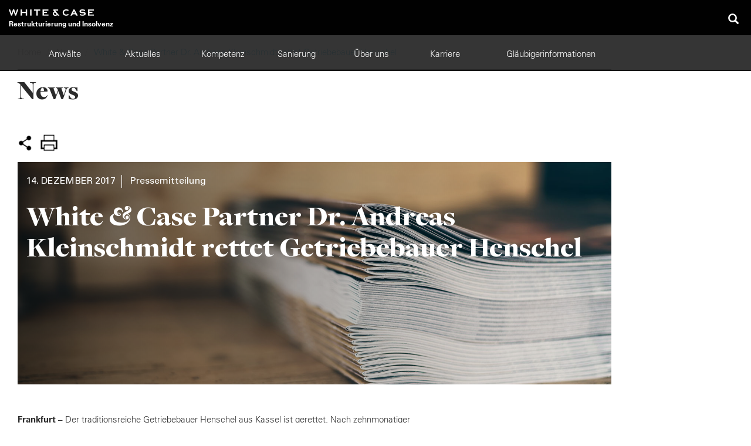

--- FILE ---
content_type: text/html; charset=UTF-8
request_url: https://inso.whitecase.com/news/white-case-partner-dr-andreas-kleinschmidt-rettet-getriebebauer-henschel
body_size: 7255
content:
<!DOCTYPE html>
<html  lang="de" dir="ltr" prefix="og: https://ogp.me/ns#">
  <head>
    <meta charset="utf-8" />
<meta name="description" content="Frankfurt – Der traditionsreiche Getriebebauer Henschel aus Kassel ist gerettet. Nach zehnmonatiger Betriebsfortführung hat White &amp; Case Partner Dr. Andreas Kleinschmidt einen Käufer für die Henschel-Unternehmensgruppe gefunden. Käuferin ist die Aachener TS-Group. Ein entsprechender Kaufvertrag wurde am 11. Dezember 2017 unterzeichnet und wird zum 01. Januar 2018 wirksam. Die Insolvenzverfahren über die Unternehmen der Henschel-Gruppe wurden am 01. Mai 2017 durch das Amtsgericht Kassel eröffnet." />
<link rel="canonical" href="https://inso.whitecase.com/news/white-case-partner-dr-andreas-kleinschmidt-rettet-getriebebauer-henschel" />
<meta property="og:image" content="https://inso.whitecase.com/sites/default/files/2017-06/PressReleaseOptionI.jpg" />
<meta property="og:image:width" content="1600" />
<meta property="og:image:height" content="600" />
<meta property="article:published_time" content="2017-12-14" />
<meta name="Generator" content="Drupal 10 (https://www.drupal.org)" />
<meta name="MobileOptimized" content="width" />
<meta name="HandheldFriendly" content="true" />
<meta name="viewport" content="width=device-width, initial-scale=1.0" />
<script nonce="yVNPsnb5aMvk-nENSrctsw">(function(w,d,s,l,i){w[l]=w[l]||[];w[l].push({'gtm.start':new Date().getTime(),event:'gtm.js'});var f=d.getElementsByTagName(s)[0],j=d.createElement(s),dl=l!='dataLayer'?'&l='+l:'';j.async=true;j.src='https://www.googletagmanager.com/gtm.js?id='+i+dl+'&gtm_auth=8H3PotdV-7n53v9fOZYBlw&gtm_preview=env-242&gtm_cookies_win=x';var n=d.querySelector('[nonce]');n&&j.setAttribute('nonce',n.nonce||n.getAttribute('nonce'));f.parentNode.insertBefore(j,f);})(window,document,'script','dataLayer','GTM-PZV5XXF');</script>
<script nonce="yVNPsnb5aMvk-nENSrctsw">window.dataLayer = window.dataLayer || []; dataLayer.push({"default":{"ad_storage":"denied","analytics_storage":"denied","functionality_storage":"denied","personalization_storage":"denied"}}); dataLayer.push({"content_type":"news","field_news_type":"Pressemitteilung","field_publication_date":"14. Dezember 2017","related_lawyers":["Dr. Andreas Kleinschmidt","Dr. Ellen Meyer-Sommer"],"related_locations":["Frankfurt"]});</script>
<link rel="icon" href="/themes/custom/whitecase/favicon.ico" type="image/vnd.microsoft.icon" />
<link rel="alternate" hreflang="de" href="https://inso.whitecase.com/news/white-case-partner-dr-andreas-kleinschmidt-rettet-getriebebauer-henschel" />

    <title>White &amp; Case Partner Dr. Andreas Kleinschmidt rettet Getriebebauer Henschel | Restrukturierung und Insolvenz</title>
    <link rel="stylesheet" media="all" href="/sites/default/files/css/css_EEcjs_PW_X0UOzTmPY709dKeUzv1NewzycjO83dBQbc.css?delta=0&amp;language=de&amp;theme=whitecase&amp;include=eJxNyUsOgCAMANELIZypQAOYAk0LUW6vGz-7yZvQBV2UyUAWdjgNg0AS4KwPf2Jn4-mpaMZodOnA6jwomiOXgeEul6h7oE3HotLSb7xla8U2Lw5uLuc" />
<link rel="stylesheet" media="all" href="/sites/default/files/css/css_6v8rHdJWDHmxpe2QcnHh7dY23-Ia5yvQVv7i8wSFMxE.css?delta=1&amp;language=de&amp;theme=whitecase&amp;include=eJxNyUsOgCAMANELIZypQAOYAk0LUW6vGz-7yZvQBV2UyUAWdjgNg0AS4KwPf2Jn4-mpaMZodOnA6jwomiOXgeEul6h7oE3HotLSb7xla8U2Lw5uLuc" />

    <script type="application/json" data-drupal-selector="drupal-settings-json">{"path":{"baseUrl":"\/","pathPrefix":"","currentPath":"node\/1541","currentPathIsAdmin":false,"isFront":false,"currentLanguage":"de"},"pluralDelimiter":"\u0003","suppressDeprecationErrors":true,"gtag":{"tagId":"","consentMode":false,"otherIds":[],"events":[],"additionalConfigInfo":[]},"ajaxPageState":{"libraries":"[base64]","theme":"whitecase","theme_token":null},"ajaxTrustedUrl":{"form_action_p_pvdeGsVG5zNF_XLGPTvYSKCf43t8qZYSwcfZl2uzM":true},"gtm":{"tagId":null,"settings":{"data_layer":"dataLayer","include_classes":false,"allowlist_classes":"google\nnonGooglePixels\nnonGoogleScripts\nnonGoogleIframes","blocklist_classes":"customScripts\ncustomPixels","include_environment":false,"environment_id":"","environment_token":""},"tagIds":["GTM-PZV5XXF"]},"bootstrap":{"forms_has_error_value_toggle":1,"modal_animation":1,"modal_backdrop":"true","modal_focus_input":1,"modal_keyboard":1,"modal_select_text":1,"modal_show":1,"modal_size":"","popover_enabled":1,"popover_animation":1,"popover_auto_close":1,"popover_container":"body","popover_content":"","popover_delay":"0","popover_html":0,"popover_placement":"right","popover_selector":"","popover_title":"","popover_trigger":"click","tooltip_enabled":1,"tooltip_animation":1,"tooltip_container":"body","tooltip_delay":"0","tooltip_html":0,"tooltip_placement":"auto left","tooltip_selector":"","tooltip_trigger":"hover"},"csp":{"nonce":"yVNPsnb5aMvk-nENSrctsw"},"user":{"uid":0,"permissionsHash":"25f66d65e4d569967e6d2b3fac00518fb78a63294d68457728d6013f5fc6569a"}}</script>
<script src="/sites/default/files/js/js_GyCi_bOVWyB6CGbchEululPivXlMeFSjDR1ydTFH_tc.js?scope=header&amp;delta=0&amp;language=de&amp;theme=whitecase&amp;include=eJxlzEsSwjAMA9ALpc2RMm4rUtPE9iTmc3zY0Amw0UhvoUXVuzeyuHxasobEwh5Oiqamd7RBXLU4W8iquSA55Zjf8btnutLzG2t47OxYqSOuKg7xQXatMMoYyLbLVFiOPlhDIcc2_R-cba4VcnsBSpZYPQ"></script>
<script src="/modules/contrib/google_tag/js/gtag.js?t68wzy"></script>
<script src="/modules/contrib/google_tag/js/gtm.js?t68wzy"></script>

  </head>
  <body class="path-node page-node-type-news navbar-is-fixed-top has-glyphicons">
    <a href="#main-content" class="visually-hidden focusable skip-link">
      Skip to main content
    </a>
    <noscript><iframe src="https://www.googletagmanager.com/ns.html?id=GTM-PZV5XXF"
                  height="0" width="0" style="display:none;visibility:hidden"></iframe></noscript>

      <div id="page-wrapper">
  <div class="visible-print logo-print">
    <img src="/themes/custom/whitecase/images/logo-print.jpg" alt="" />
  </div>


                    <header class="navbar navbar-inverse navbar-fixed-top" id="navbar" role="banner">
            <div class="navbar-header">
                  <div class="region region-navigation">
      <div class="navbar-brand">
          <a class="site-logo" href="/" title="Home" rel="home">
        <img src="/themes/custom/whitecase/logo.png" alt="Home" />
      </a>
              <a class="site-name" href="/" title="Home" rel="home">Restrukturierung und Insolvenz</a>
      </div>


    <div class="global-search">
    <a title="Search" id="searchAnchor" data-toggle="modal" data-target="#searchFormModal">
      <span class="glyphicon glyphicon-search"></span>
    </a>
  </div>

  </div>

                                                    <button type="button" class="navbar-toggle" data-toggle="collapse" data-target=".navbar-collapse">
                        <span class="sr-only">Toggle navigation</span>
                        <span class="icon-bar"></span>
                        <span class="icon-bar"></span>
                        <span class="icon-bar"></span>
                    </button>
                            </div>

                                        <div class="navbar-collapse collapse">
                      <div class="region region-navigation-collapsible">
    <nav role="navigation" aria-labelledby="block-mainnavigation-menu" id="block-mainnavigation" class="main-menu">
      
              <ul class="menu nav navbar-nav">
                    <li class="expanded">
      <a href="/anwalte" data-drupal-link-system-path="anwalte">Anwälte</a>
                                  <ul class="menu nav">
                    <li>
      <a href="/anwalte" data-drupal-link-system-path="anwalte">Anwaltssuche</a>
                  </li>
      </ul>
    
            </li>
                <li class="expanded">
      <a href="/news" data-drupal-link-system-path="news">Aktuelles</a>
                                  <ul class="menu nav">
                    <li>
      <a href="/news" data-drupal-link-system-path="news">News</a>
                  </li>
                <li>
      <a href="/publikationen" data-drupal-link-system-path="publikationen">Publikationen</a>
                  </li>
                <li>
      <a href="/media-kontakt" data-drupal-link-system-path="node/361">Media Kontakt</a>
                  </li>
      </ul>
    
            </li>
                <li class="expanded">
      <a href="/kompetenz" data-drupal-link-system-path="node/31">Kompetenz</a>
                                  <ul class="menu nav">
                    <li>
      <a href="/kompetenz#branche" data-drupal-link-system-path="node/31">Branche</a>
                  </li>
                <li>
      <a href="/kompetenz#taetigkeitsbereiche" data-drupal-link-system-path="node/31">Tätigkeitsbereiche</a>
                  </li>
      </ul>
    
            </li>
                <li class="expanded">
      <a href="/ueberblick-sanierungsoptionen" data-drupal-link-system-path="node/2276">Sanierung</a>
                                  <ul class="menu nav">
                    <li>
      <a href="/ueberblick-sanierungsoptionen" title="Überblick Sanierungsoptionen" data-drupal-link-system-path="node/2276">Überblick Sanierungsoptionen</a>
                  </li>
                <li>
      <a href="/vorinsolvenzliche-sanierung" title="Vorinsolvenzliche Sanierung" data-drupal-link-system-path="node/2281">Vorinsolvenzliche Sanierung</a>
                  </li>
                <li>
      <a href="/starug" title="StaRUG" data-drupal-link-system-path="node/2261">StaRUG</a>
                  </li>
                <li>
      <a href="/eigenverwaltung" title="Eigenverwaltung" data-drupal-link-system-path="node/2311">Eigenverwaltung</a>
                  </li>
                <li>
      <a href="/regelverwaltung" title="Regelverwaltung" data-drupal-link-system-path="node/2381">Regelverwaltung</a>
                  </li>
      </ul>
    
            </li>
                <li class="expanded">
      <a href="/was-uns-ausmacht" data-drupal-link-system-path="node/46">Über uns</a>
                                  <ul class="menu nav">
                    <li>
      <a href="/was-uns-ausmacht" data-drupal-link-system-path="node/46">Was uns ausmacht</a>
                  </li>
                <li>
      <a href="/standorte" data-drupal-link-system-path="node/26">Standorte</a>
                  </li>
                <li>
      <a href="/insolvenzgerichte" data-drupal-link-system-path="insolvenzgerichte">Insolvenzgerichte</a>
                  </li>
                <li>
      <a href="/auszeichnungen" data-drupal-link-system-path="node/301">Auszeichnungen</a>
                  </li>
      </ul>
    
            </li>
                <li class="expanded">
      <a href="/careers/jobs" data-drupal-link-system-path="node/261">Karriere</a>
                                  <ul class="menu nav">
                    <li>
      <a href="/careers/jobs" data-drupal-link-system-path="node/261">Jobs</a>
                  </li>
                <li>
      <a href="https://www.whitecase.com/alumni/about">Alumni</a>
                  </li>
      </ul>
    
            </li>
                <li class="expanded">
      <a href="/glaeubigerinformationen" data-drupal-link-system-path="node/331">Gläubigerinformationen</a>
                                  <ul class="menu nav">
                    <li>
      <a href="/glaeubigerinformationen" data-drupal-link-system-path="node/331">Informationen zu ausgewählten Verfahren</a>
                  </li>
                <li>
      <a href="/Insolvenzverfahren/Gl%C3%A4ubigerinformationssystem" data-drupal-link-system-path="node/41">Gläubigerinformationssystem</a>
                  </li>
                <li>
      <a href="/about/formulare" data-drupal-link-system-path="node/266">Formulare</a>
                  </li>
      </ul>
    
            </li>
      </ul>
    


  </nav>

  </div>

                </div>
                    </header>
    
  <div role="main" class="main-container container-fluid js-quickedit-main-content">
    <div class="row">
      <div class="col-sm-10">
                <section class="page-content page-content__hero-image">
                                                <div class="region region-header">
        <ol class="breadcrumb">
          <li >
                  <a href="/">Home</a>
              </li>
          <li >
                  <a href="/news">News</a>
              </li>
          <li  class="active">
                  White &amp; Case Partner Dr. Andreas Kleinschmidt rettet Getriebebauer Henschel
              </li>
      </ol>

<div data-drupal-messages-fallback class="hidden"></div>

  </div>

                      
                                              <div class="block--highlighted">
                <span class="h1 page-header">News</span>
              </div>
                      
                    
                    
                    
                                <a id="main-content"></a>
              <div class="region region-content">
    
<article class="news full clearfix">
  <div class="page__heading">
    <div class="heading__action-links mb-1">
              <ul class="action-links__list">
                    <li><a class="action-link icon-share" data-toggle="modal" data-target="#shareModal" href="#"></a></li>
          <li><a title="Print this Page" href="#" onclick="javascript:window.print()"
                 class="action-link icon-print"></a></li>
        </ul>
          </div>
    <div class="heading__hero">
              <div class="hero__image hidden-print">
          
            <span class="field field--name-field-hero-image field--type-entity-reference field--label-hidden field--item">    <img loading="lazy" src="/sites/default/files/2017-06/PressReleaseOptionI.jpg" width="1600" height="600" alt="News Image" class="img-responsive" />


</span>
      
        </div>
                    <div class="hero__meta">
          <div class="hero__meta-row">
                          <div class="meta-row__item">
            <div class="field field--name-field-publication-date field--type-datetime field--label-hidden field--item"><time datetime="2017-12-14T12:00:00Z">14. Dezember 2017</time>
</div>
      </div>
                        <div class="meta-row__item">
                              
            <div class="field field--name-field-news-type field--type-list-string field--label-hidden field--item">Pressemitteilung</div>
      
                          </div>
                      </div>
                    <h1>
<span>White &amp; Case Partner Dr. Andreas Kleinschmidt rettet Getriebebauer Henschel</span>
</h1>
          
        </div>
          </div>
  </div>
  <div class="content content--article row">
          <div class="col-sm-7 col-lg-9">
        <div class="tab-content content__body content--has-related">
          
            <div class="field field--name-body field--type-text-with-summary field--label-hidden field--item"><p><strong>Frankfurt</strong> – Der traditionsreiche Getriebebauer Henschel aus Kassel ist gerettet. Nach zehnmonatiger Betriebsfortführung hat White &amp; Case Partner Dr. Andreas Kleinschmidt einen Käufer für die Henschel-Unternehmensgruppe gefunden. Käuferin ist die Aachener TS-Group. Ein entsprechender Kaufvertrag wurde am 11. Dezember 2017 unterzeichnet und wird zum 01. Januar 2018 wirksam. Die Insolvenzverfahren über die Unternehmen der Henschel-Gruppe wurden am 01. Mai 2017 durch das Amtsgericht Kassel eröffnet.</p>
<p>In einem breit angelegten, internationalen Investorenprozess hat sich die inhabergeführte TS-Group aus Aachen durchgesetzt. Die TS-Group ist ein deutscher Maschinen- und Anlagenbauer, der sich insbesondere auf die Bereiche Prüfstände für Reifen und Antriebe, Optische Materialprüfung sowie Industrieöfen spezialisiert hat.</p>
<p>Das bis in das Jahr 1810 zurückgehende Traditionsunternehmen Henschel zählt heute zu den weltweit führenden Herstellern von Antriebstechnik in den Bereichen Fahrzeug- und Anlagenbau. Das Unternehmen ist insbesondere im Bahnbereich für Kunden wie die Deutsche Bahn, Bombardier und Alstom tätig. Ebenso ist es führender Anbieter für Extruder und für Antriebe in der Öl- und Gasexploration.</p>
<p>Dr. Stephan Köhne, TS-Group, sagt: „Ich freue mich, mit dem Erwerb von Henschel die Chance zu verwirklichen, ein Stück deutscher Industriegeschichte fortzuschreiben; das Unternehmen aus einer schwierigen Situation heraus zu restrukturieren und weiterzuentwickeln. Ich habe mich in den vergangenen Wochen von dem vorhandenen Know-How, der stabilen Kundenbasis und dem Engagement der Mitarbeiter überzeugt und glaube daran, gemeinsam Henschel wieder zu neuer Stärke führen zu können.“</p>
<p>Dr. Kleinschmidt ergänzt: „In den letzten Monaten haben wir sehr hart an einer Sanierungslösung gearbeitet. Nach umfangreichen Verhandlungen mit diversen Bietern aus Asien und Amerika freue ich mich, mit der TS-Group einen deutschen strategischen Investor gefunden zu haben, der wirtschaftlichen Erfolg und eine langfristige Vision für das traditionsreiche Unternehmen verspricht. Besonders bemerkenswert ist, dass nahezu sämtliche rund 200 Arbeitsplätze an den beiden Standorten der Henschel-Unternehmensgruppe in Kassel und Heiligenstadt erhalten bleiben. Gleiches gilt für die Auslandsniederlassungen.”</p>
<p>Der Verkauf der Henschel-Gruppe wurde auf Seiten des Insolvenzverwalters von der Kanzlei Finkenhof Rechtsanwälte unter Federführung von Dr. Maximilian von Mangoldt begleitet. Unterstützt wurde Dr. Kleinschmidt weiterhin von der M&amp;A-Beratung Saxenhammer &amp; Co. Corporate Finance GmbH. Die Betriebsfortführung hat die paul und collegen consulting GmbH&nbsp;&amp; co. kg mit begleitet.</p>
<p>Dr. Andreas Kleinschmidt gilt als erfahrener Restrukturierungs- und Sanierungsexperte und ist regelmäßig einer der meist bestellten Insolvenzverwalter in Hessen. Er wird häufig mit schwierigen Insolvenzverfahren – gerade mit internationalem Bezug – betraut, wie etwa für den deutschen Teil der amerikanischen Anwaltskanzlei Dewey &amp; LeBoeuf LLP, für Unternehmen der S&amp;K-Immobiliengruppe, die im Zusammenhang mit einem der größten Anlagebetrugsskandale der Republik steht, oder auch für den Fußballverein Kickers Offenbach.</p>
<p>Das standortübergreifende White &amp; Case Team bestand neben Dr. Andreas Kleinschmidt aus den Partnern Hendrik Röger (Employment Compensation &amp; Benefits) und Dr. Martin Munz (Intellectual Property), den Local Partnern Dr. Ellen Meyer-Sommer (Restructuring &amp; Insolvency, alle Hamburg) und Dr. Thomas Feiler (Intellectual Property, Frankfurt) sowie den Associates Dr. Sebastian Stütze (Employment Compensation &amp; Benefits, London) und Dr. Reinhard Sucker (Intellectual Property, Hamburg).</p>
<p><strong>Kontakt</strong><br />
Für weitere Informationen kontaktieren Sie bitte unsere <a href="/node/361" target="_blank">Media-Relations-Abteilung</a>.</p>
</div>
      
        </div>
      </div>
              <div class="col-sm-5 col-lg-3">
        
  <div class="field field--name-field-related-content field--type-entity-reference-revisions field--label-above">
    <div class="field--label">Weiteres</div>
          <div class="field--items">
              <div class="field--item"><div class="paragraph paragraph--type--related-content paragraph--view-mode--default related-content-group"
  data-more-label="mehr"
  data-less-label="weniger"
  data-always-visible="1"
  data-default-state="opened">
      <h4 class="related-content__title toggler">Kontakt</h4>

<div class="carousel slide" data-ride="carousel" data-interval="false" data-keyboard="false">
  <div class="carousel-inner">
                  <div class="item active">
            
<div class="teaser-related-content teaser-people">
  <article class="related-item">
    <a href="/anwalte/andreas-kleinschmidt" title="Dr. Andreas Kleinschmidt">
      <span class="teaser-image">
            <span class="field field--name-field-hero-image field--type-entity-reference field--label-hidden field--item">  <img loading="lazy" src="/sites/default/files/styles/bio_thumbnail/public/2017-05/8199_Kleinschmidt_Andreas.jpg?h=a59895e0&amp;itok=r-EIAfq3" width="1296" height="900" alt="Thumbnail" class="img-responsive" />


</span>
      </span>
      <span class="title">
<span>Dr. Andreas Kleinschmidt</span>
</span>
    </a>
  </article>
</div>

                      
<div class="teaser-related-content teaser-people">
  <article class="related-item">
    <a href="/anwalte/ellen-meyer-sommer" title="Dr. Ellen Meyer-Sommer">
      <span class="teaser-image">
            <span class="field field--name-field-hero-image field--type-entity-reference field--label-hidden field--item">  <img loading="lazy" src="/sites/default/files/styles/bio_thumbnail/public/2021-04/2549_Meyer-Sommer_Ellen_D8.jpg?h=e0c0ca44&amp;itok=XLqmoKiy" width="1296" height="900" alt="Ellen Meyer-Sommer" class="img-responsive" />


</span>
      </span>
      <span class="title">
<span>Dr. Ellen Meyer-Sommer</span>
</span>
    </a>
  </article>
</div>

              </div>
            </div>
</div>
<a href="#" class="toggler toggler-label hidden-xs">mehr</a>


</div>
</div>
          <div class="field--item"><div class="paragraph paragraph--type--related-content paragraph--view-mode--default related-content-group"
  data-more-label="mehr"
  data-less-label="weniger"
  data-always-visible="1"
  data-default-state="collapsed">
      <h4 class="related-content__title toggler">Standorte</h4>

<div class="carousel slide" data-ride="carousel" data-interval="false" data-keyboard="false">
  <div class="carousel-inner">
                  <div class="item active">
            
<div class="teaser-related-content teaser-location">
  <article class="related-item">
    <a href="/location/frankfurt" title="Frankfurt">
      <span class="teaser-image">
            <span class="field field--name-field-hero-image field--type-entity-reference field--label-hidden field--item">  <img loading="lazy" src="/sites/default/files/styles/teaser/public/assets/Frankfurt_Germany_Desktop_800x1280.jpg?itok=MeNNzTVV" width="720" height="500" alt="Thumbnail" class="img-responsive" />


</span>
      </span>
      <span class="title">
<span>Frankfurt</span>
</span>
    </a>
  </article>
</div>

              </div>
            </div>
</div>
<a href="#" class="toggler toggler-label hidden-xs">mehr</a>


</div>
</div>
              </div>
      </div>

      </div>
      </div>

</article>

  </div>

                  </section>
      </div>
    </div>
  </div>
</div> <!-- #page-wrapper end -->
      <footer class="footer" role="contentinfo">
      <div class="container-fluid">
          <div class="region region-footer">
    <nav role="navigation" aria-labelledby="block-footer-menu" id="block-footer">
            
  <h2 class="visually-hidden" id="block-footer-menu">Fußbereich</h2>
  

        
              <ul class="menu nav">
                      <li>
                  <a href="/kontakt" data-drupal-link-system-path="contact">Kontakt</a>
                          </li>
                  <li>
                  <a href="/rechtliche-hinweise" data-drupal-link-system-path="node/311">Rechtliche Hinweise</a>
                          </li>
                  <li>
                  <a href="https://www.whitecase.com/privacy-policy">Privacy Policy</a>
                          </li>
                  <li>
                  <a href="https://www.whitecase.com/cookie-policy">Cookie Policy</a>
                          </li>
                  <li>
                  <a href="https://www.whitecase.com/legal-statement">Legal</a>
                          </li>
                  <li>
                  <span>© White &amp; Case LLP Insolvenzverwaltung 1996 - 2025</span>
                          </li>
        </ul>
  


  </nav>

  </div>

        <div class="block-menu footer-social-links">
          <ul class="social-links-list">
            <li>
              <a href="https://www.instagram.com/whitecase" target="_blank"
                 class="social-link soc-instagram">Instagram</a>
            </li>
            <li>
              <a href="https://www.facebook.com/whitecasedeutschland/" target="_blank"
                 class="social-link soc-facebook">Facebook</a>
            </li>
            <li>
              <a href="https://www.linkedin.com/company/white-&-case" target="_blank"
                 class="social-link soc-linkedin">Linkedin</a>
            </li>
            <li>
              <a href="https://twitter.com/WhiteCase" target="_blank"
                 class="social-link soc-twitter">Twitter</a>
            </li>
            <li>
              <a href="https://www.youtube.com/user/whitecaseglobal" target="_blank"
                 class="social-link soc-youtube">Youtube</a>
            </li>
            <li>
              <a href="https://www.whitecase.com/white-case-on-wechat" target="_blank"
                 class="social-link soc-wechat">WeChat</a>
            </li>
          </ul>
        </div>
      </div>
    </footer>
  
<div class="modal fade" id="searchFormModal" role="dialog" aria-labelledby="searchFormModalLabel" data-backdrop="false" aria-hidden="true">
  <button type="button" class="close" data-dismiss="modal" aria-label="Close"><span aria-hidden="true">&times;</span></button>
    <div class="region region-overlay">
    <section class="global-search-block-form block block-wc-global-search block-global-search-block clearfix" data-drupal-selector="global-search-block-form" id="block-globalsearchform">
  
    

      <form action="/news/white-case-partner-dr-andreas-kleinschmidt-rettet-getriebebauer-henschel" method="post" id="global-search-block-form" accept-charset="UTF-8">
  <div class="input-group">
  <div class="form-item js-form-item form-type-textfield js-form-type-textfield form-item-keyword js-form-item-keyword form-no-label form-group">
  
  
  <input data-drupal-selector="edit-keyword" class="form-text required form-control" type="text" id="edit-keyword" name="keyword" value="" size="60" maxlength="128" required="required" aria-required="true" />

  
  
  </div>

  <div class="input-group-btn">
    <button data-drupal-selector="edit-submit" class="button js-form-submit form-submit btn-primary btn icon-only" type="submit" id="edit-submit" name="op" value="Absenden"><span class="sr-only">Absenden</span><span class="icon glyphicon glyphicon-search" aria-hidden="true"></span></button>
  </div>
</div>
<input autocomplete="off" data-drupal-selector="form-4iy6bke1olgr87hrpnt9thr0rzcnahkkh5icefshsgw" type="hidden" name="form_build_id" value="form-4Iy6BKE1OLgr87hRpnt9thR0RZcNaHkKh5IcEfshSgw" /><input data-drupal-selector="edit-global-search-block-form" type="hidden" name="form_id" value="global_search_block_form" />

</form>

  </section>


  </div>

</div>

<div class="modal share-buttons-modal fade" id="shareModal" tabindex="-1" role="dialog" aria-labelledby="shareModalLabel" data-backdrop="false" aria-hidden="true">
  <button type="button" class="close" data-dismiss="modal">
    <span aria-hidden="true">×</span><span class="sr-only">Close</span>
  </button>

  <div class="share-content-container">
    <div class="share-content">
      <p class="share-modal-title">Link zu dieser Seite</p>
      <ul class="share-links">
        <li class="share-button"><a href="mailto:?subject=White%20%26%20Case%20Partner%20Dr.%20Andreas%20Kleinschmidt%20rettet%20Getriebebauer%20Henschel&body=https://inso.whitecase.com/news/white-case-partner-dr-andreas-kleinschmidt-rettet-getriebebauer-henschel" target="_blank" class="share-link"><i class="icon icon-mail"></i></a></li>
        <li class="share-button"><a href="https://www.linkedin.com/shareArticle?mini=true&url=https://inso.whitecase.com/news/white-case-partner-dr-andreas-kleinschmidt-rettet-getriebebauer-henschel&title=White%20%26%20Case%20Partner%20Dr.%20Andreas%20Kleinschmidt%20rettet%20Getriebebauer%20Henschel&source=inso.whitecase.com" target="_blank" class="share-link"><i class="icon icon-linkedin"></i></a></li>
        <li class="share-button"><a href="https://twitter.com/intent/tweet?text=White%20%26%20Case%20Partner%20Dr.%20Andreas%20Kleinschmidt%20rettet%20Getriebebauer%20Henschel&url=https://inso.whitecase.com/news/white-case-partner-dr-andreas-kleinschmidt-rettet-getriebebauer-henschel&via=WhiteCase" target="_blank" class="share-link"><i class="icon icon-twitter"></i></a></li>
        <li class="share-button"><a href="https://www.facebook.com/share.php?u=https://inso.whitecase.com/news/white-case-partner-dr-andreas-kleinschmidt-rettet-getriebebauer-henschel&t=White%20%26%20Case%20Partner%20Dr.%20Andreas%20Kleinschmidt%20rettet%20Getriebebauer%20Henschel" target="_blank" class="share-link"><i class="icon icon-facebook"></i></a></li>
      </ul>
    </div>
  </div>
</div>


    
    <script src="/sites/default/files/js/js_crSPi0hYKlUT4ElIRHd2sYK0QeMMPyFg7tT_G9fxP64.js?scope=footer&amp;delta=0&amp;language=de&amp;theme=whitecase&amp;include=eJxlzEsSwjAMA9ALpc2RMm4rUtPE9iTmc3zY0Amw0UhvoUXVuzeyuHxasobEwh5Oiqamd7RBXLU4W8iquSA55Zjf8btnutLzG2t47OxYqSOuKg7xQXatMMoYyLbLVFiOPlhDIcc2_R-cba4VcnsBSpZYPQ"></script>

  </body>
</html>


--- FILE ---
content_type: text/css
request_url: https://inso.whitecase.com/sites/default/files/css/css_6v8rHdJWDHmxpe2QcnHh7dY23-Ia5yvQVv7i8wSFMxE.css?delta=1&language=de&theme=whitecase&include=eJxNyUsOgCAMANELIZypQAOYAk0LUW6vGz-7yZvQBV2UyUAWdjgNg0AS4KwPf2Jn4-mpaMZodOnA6jwomiOXgeEul6h7oE3HotLSb7xla8U2Lw5uLuc
body_size: 44647
content:
/* @license GPL-2.0-or-later https://www.drupal.org/licensing/faq */
html{font-family:sans-serif;-ms-text-size-adjust:100%;-webkit-text-size-adjust:100%;}body{margin:0;}article,aside,details,figcaption,figure,footer,header,hgroup,main,menu,nav,section,summary{display:block;}audio,canvas,progress,video{display:inline-block;vertical-align:baseline;}audio:not([controls]){display:none;height:0;}[hidden],template{display:none;}a{background-color:transparent;}a:active,a:hover{outline:0;}abbr[title]{border-bottom:1px dotted;}b,strong{font-weight:bold;}dfn{font-style:italic;}h1{font-size:2em;margin:0.67em 0;}mark{background:#ff0;color:#000;}small{font-size:80%;}sub,sup{font-size:75%;line-height:0;position:relative;vertical-align:baseline;}sup{top:-0.5em;}sub{bottom:-0.25em;}img{border:0;}svg:not(:root){overflow:hidden;}figure{margin:1em 40px;}hr{box-sizing:content-box;height:0;}pre{overflow:auto;}code,kbd,pre,samp{font-family:monospace,monospace;font-size:1em;}button,input,optgroup,select,textarea{color:inherit;font:inherit;margin:0;}button{overflow:visible;}button,select{text-transform:none;}button,html input[type="button"],input[type="reset"],input[type="submit"]{-webkit-appearance:button;cursor:pointer;}button[disabled],html input[disabled]{cursor:default;}button::-moz-focus-inner,input::-moz-focus-inner{border:0;padding:0;}input{line-height:normal;}input[type="checkbox"],input[type="radio"]{box-sizing:border-box;padding:0;}input[type="number"]::-webkit-inner-spin-button,input[type="number"]::-webkit-outer-spin-button{height:auto;}input[type="search"]{-webkit-appearance:textfield;box-sizing:content-box;}input[type="search"]::-webkit-search-cancel-button,input[type="search"]::-webkit-search-decoration{-webkit-appearance:none;}fieldset{border:1px solid #c0c0c0;margin:0 2px;padding:0.35em 0.625em 0.75em;}legend{border:0;padding:0;}textarea{overflow:auto;}optgroup{font-weight:bold;}table{border-collapse:collapse;border-spacing:0;}td,th{padding:0;}@media print{*,*:before,*:after{background:transparent !important;color:#000 !important;box-shadow:none !important;text-shadow:none !important;}a,a:visited{text-decoration:underline;}a[href]:after{content:" (" attr(href) ")";}abbr[title]:after{content:" (" attr(title) ")";}a[href^="#"]:after,a[href^="javascript:"]:after{content:"";}pre,blockquote{border:1px solid #999;page-break-inside:avoid;}thead{display:table-header-group;}tr,img{page-break-inside:avoid;}img{max-width:100% !important;}p,h2,h3{orphans:3;widows:3;}h2,h3{page-break-after:avoid;}.navbar{display:none;}.btn > .caret,.dropup > .btn > .caret{border-top-color:#000 !important;}.label{border:1px solid #000;}.table{border-collapse:collapse !important;}.table td,.table th{background-color:#fff !important;}.table-bordered th,.table-bordered td{border:1px solid #ddd !important;}}@font-face{font-family:'Glyphicons Halflings';src:url(/themes/custom/whitecase/bootstrap/fonts/glyphicons-halflings-regular.eot);src:url(/themes/custom/whitecase/bootstrap/fonts/glyphicons-halflings-regular.eot#iefix) format('embedded-opentype'),url(/themes/custom/whitecase/bootstrap/fonts/glyphicons-halflings-regular.woff2) format('woff2'),url(/themes/custom/whitecase/bootstrap/fonts/glyphicons-halflings-regular.woff) format('woff'),url(/themes/custom/whitecase/bootstrap/fonts/glyphicons-halflings-regular.ttf) format('truetype'),url(/themes/custom/whitecase/bootstrap/fonts/glyphicons-halflings-regular.svg#glyphicons_halflingsregular) format('svg');}.glyphicon{position:relative;top:1px;display:inline-block;font-family:'Glyphicons Halflings';font-style:normal;font-weight:normal;line-height:1;-webkit-font-smoothing:antialiased;-moz-osx-font-smoothing:grayscale;}.glyphicon-asterisk:before{content:"\002a";}.glyphicon-plus:before{content:"\002b";}.glyphicon-euro:before,.glyphicon-eur:before{content:"\20ac";}.glyphicon-minus:before{content:"\2212";}.glyphicon-cloud:before{content:"\2601";}.glyphicon-envelope:before{content:"\2709";}.glyphicon-pencil:before{content:"\270f";}.glyphicon-glass:before{content:"\e001";}.glyphicon-music:before{content:"\e002";}.glyphicon-search:before{content:"\e003";}.glyphicon-heart:before{content:"\e005";}.glyphicon-star:before{content:"\e006";}.glyphicon-star-empty:before{content:"\e007";}.glyphicon-user:before{content:"\e008";}.glyphicon-film:before{content:"\e009";}.glyphicon-th-large:before{content:"\e010";}.glyphicon-th:before{content:"\e011";}.glyphicon-th-list:before{content:"\e012";}.glyphicon-ok:before{content:"\e013";}.glyphicon-remove:before{content:"\e014";}.glyphicon-zoom-in:before{content:"\e015";}.glyphicon-zoom-out:before{content:"\e016";}.glyphicon-off:before{content:"\e017";}.glyphicon-signal:before{content:"\e018";}.glyphicon-cog:before{content:"\e019";}.glyphicon-trash:before{content:"\e020";}.glyphicon-home:before{content:"\e021";}.glyphicon-file:before{content:"\e022";}.glyphicon-time:before{content:"\e023";}.glyphicon-road:before{content:"\e024";}.glyphicon-download-alt:before{content:"\e025";}.glyphicon-download:before{content:"\e026";}.glyphicon-upload:before{content:"\e027";}.glyphicon-inbox:before{content:"\e028";}.glyphicon-play-circle:before{content:"\e029";}.glyphicon-repeat:before{content:"\e030";}.glyphicon-refresh:before{content:"\e031";}.glyphicon-list-alt:before{content:"\e032";}.glyphicon-lock:before{content:"\e033";}.glyphicon-flag:before{content:"\e034";}.glyphicon-headphones:before{content:"\e035";}.glyphicon-volume-off:before{content:"\e036";}.glyphicon-volume-down:before{content:"\e037";}.glyphicon-volume-up:before{content:"\e038";}.glyphicon-qrcode:before{content:"\e039";}.glyphicon-barcode:before{content:"\e040";}.glyphicon-tag:before{content:"\e041";}.glyphicon-tags:before{content:"\e042";}.glyphicon-book:before{content:"\e043";}.glyphicon-bookmark:before{content:"\e044";}.glyphicon-print:before{content:"\e045";}.glyphicon-camera:before{content:"\e046";}.glyphicon-font:before{content:"\e047";}.glyphicon-bold:before{content:"\e048";}.glyphicon-italic:before{content:"\e049";}.glyphicon-text-height:before{content:"\e050";}.glyphicon-text-width:before{content:"\e051";}.glyphicon-align-left:before{content:"\e052";}.glyphicon-align-center:before{content:"\e053";}.glyphicon-align-right:before{content:"\e054";}.glyphicon-align-justify:before{content:"\e055";}.glyphicon-list:before{content:"\e056";}.glyphicon-indent-left:before{content:"\e057";}.glyphicon-indent-right:before{content:"\e058";}.glyphicon-facetime-video:before{content:"\e059";}.glyphicon-picture:before{content:"\e060";}.glyphicon-map-marker:before{content:"\e062";}.glyphicon-adjust:before{content:"\e063";}.glyphicon-tint:before{content:"\e064";}.glyphicon-edit:before{content:"\e065";}.glyphicon-share:before{content:"\e066";}.glyphicon-check:before{content:"\e067";}.glyphicon-move:before{content:"\e068";}.glyphicon-step-backward:before{content:"\e069";}.glyphicon-fast-backward:before{content:"\e070";}.glyphicon-backward:before{content:"\e071";}.glyphicon-play:before{content:"\e072";}.glyphicon-pause:before{content:"\e073";}.glyphicon-stop:before{content:"\e074";}.glyphicon-forward:before{content:"\e075";}.glyphicon-fast-forward:before{content:"\e076";}.glyphicon-step-forward:before{content:"\e077";}.glyphicon-eject:before{content:"\e078";}.glyphicon-chevron-left:before{content:"\e079";}.glyphicon-chevron-right:before{content:"\e080";}.glyphicon-plus-sign:before{content:"\e081";}.glyphicon-minus-sign:before{content:"\e082";}.glyphicon-remove-sign:before{content:"\e083";}.glyphicon-ok-sign:before{content:"\e084";}.glyphicon-question-sign:before{content:"\e085";}.glyphicon-info-sign:before{content:"\e086";}.glyphicon-screenshot:before{content:"\e087";}.glyphicon-remove-circle:before{content:"\e088";}.glyphicon-ok-circle:before{content:"\e089";}.glyphicon-ban-circle:before{content:"\e090";}.glyphicon-arrow-left:before{content:"\e091";}.glyphicon-arrow-right:before{content:"\e092";}.glyphicon-arrow-up:before{content:"\e093";}.glyphicon-arrow-down:before{content:"\e094";}.glyphicon-share-alt:before{content:"\e095";}.glyphicon-resize-full:before{content:"\e096";}.glyphicon-resize-small:before{content:"\e097";}.glyphicon-exclamation-sign:before{content:"\e101";}.glyphicon-gift:before{content:"\e102";}.glyphicon-leaf:before{content:"\e103";}.glyphicon-fire:before{content:"\e104";}.glyphicon-eye-open:before{content:"\e105";}.glyphicon-eye-close:before{content:"\e106";}.glyphicon-warning-sign:before{content:"\e107";}.glyphicon-plane:before{content:"\e108";}.glyphicon-calendar:before{content:"\e109";}.glyphicon-random:before{content:"\e110";}.glyphicon-comment:before{content:"\e111";}.glyphicon-magnet:before{content:"\e112";}.glyphicon-chevron-up:before{content:"\e113";}.glyphicon-chevron-down:before{content:"\e114";}.glyphicon-retweet:before{content:"\e115";}.glyphicon-shopping-cart:before{content:"\e116";}.glyphicon-folder-close:before{content:"\e117";}.glyphicon-folder-open:before{content:"\e118";}.glyphicon-resize-vertical:before{content:"\e119";}.glyphicon-resize-horizontal:before{content:"\e120";}.glyphicon-hdd:before{content:"\e121";}.glyphicon-bullhorn:before{content:"\e122";}.glyphicon-bell:before{content:"\e123";}.glyphicon-certificate:before{content:"\e124";}.glyphicon-thumbs-up:before{content:"\e125";}.glyphicon-thumbs-down:before{content:"\e126";}.glyphicon-hand-right:before{content:"\e127";}.glyphicon-hand-left:before{content:"\e128";}.glyphicon-hand-up:before{content:"\e129";}.glyphicon-hand-down:before{content:"\e130";}.glyphicon-circle-arrow-right:before{content:"\e131";}.glyphicon-circle-arrow-left:before{content:"\e132";}.glyphicon-circle-arrow-up:before{content:"\e133";}.glyphicon-circle-arrow-down:before{content:"\e134";}.glyphicon-globe:before{content:"\e135";}.glyphicon-wrench:before{content:"\e136";}.glyphicon-tasks:before{content:"\e137";}.glyphicon-filter:before{content:"\e138";}.glyphicon-briefcase:before{content:"\e139";}.glyphicon-fullscreen:before{content:"\e140";}.glyphicon-dashboard:before{content:"\e141";}.glyphicon-paperclip:before{content:"\e142";}.glyphicon-heart-empty:before{content:"\e143";}.glyphicon-link:before{content:"\e144";}.glyphicon-phone:before{content:"\e145";}.glyphicon-pushpin:before{content:"\e146";}.glyphicon-usd:before{content:"\e148";}.glyphicon-gbp:before{content:"\e149";}.glyphicon-sort:before{content:"\e150";}.glyphicon-sort-by-alphabet:before{content:"\e151";}.glyphicon-sort-by-alphabet-alt:before{content:"\e152";}.glyphicon-sort-by-order:before{content:"\e153";}.glyphicon-sort-by-order-alt:before{content:"\e154";}.glyphicon-sort-by-attributes:before{content:"\e155";}.glyphicon-sort-by-attributes-alt:before{content:"\e156";}.glyphicon-unchecked:before{content:"\e157";}.glyphicon-expand:before{content:"\e158";}.glyphicon-collapse-down:before{content:"\e159";}.glyphicon-collapse-up:before{content:"\e160";}.glyphicon-log-in:before{content:"\e161";}.glyphicon-flash:before{content:"\e162";}.glyphicon-log-out:before{content:"\e163";}.glyphicon-new-window:before{content:"\e164";}.glyphicon-record:before{content:"\e165";}.glyphicon-save:before{content:"\e166";}.glyphicon-open:before{content:"\e167";}.glyphicon-saved:before{content:"\e168";}.glyphicon-import:before{content:"\e169";}.glyphicon-export:before{content:"\e170";}.glyphicon-send:before{content:"\e171";}.glyphicon-floppy-disk:before{content:"\e172";}.glyphicon-floppy-saved:before{content:"\e173";}.glyphicon-floppy-remove:before{content:"\e174";}.glyphicon-floppy-save:before{content:"\e175";}.glyphicon-floppy-open:before{content:"\e176";}.glyphicon-credit-card:before{content:"\e177";}.glyphicon-transfer:before{content:"\e178";}.glyphicon-cutlery:before{content:"\e179";}.glyphicon-header:before{content:"\e180";}.glyphicon-compressed:before{content:"\e181";}.glyphicon-earphone:before{content:"\e182";}.glyphicon-phone-alt:before{content:"\e183";}.glyphicon-tower:before{content:"\e184";}.glyphicon-stats:before{content:"\e185";}.glyphicon-sd-video:before{content:"\e186";}.glyphicon-hd-video:before{content:"\e187";}.glyphicon-subtitles:before{content:"\e188";}.glyphicon-sound-stereo:before{content:"\e189";}.glyphicon-sound-dolby:before{content:"\e190";}.glyphicon-sound-5-1:before{content:"\e191";}.glyphicon-sound-6-1:before{content:"\e192";}.glyphicon-sound-7-1:before{content:"\e193";}.glyphicon-copyright-mark:before{content:"\e194";}.glyphicon-registration-mark:before{content:"\e195";}.glyphicon-cloud-download:before{content:"\e197";}.glyphicon-cloud-upload:before{content:"\e198";}.glyphicon-tree-conifer:before{content:"\e199";}.glyphicon-tree-deciduous:before{content:"\e200";}.glyphicon-cd:before{content:"\e201";}.glyphicon-save-file:before{content:"\e202";}.glyphicon-open-file:before{content:"\e203";}.glyphicon-level-up:before{content:"\e204";}.glyphicon-copy:before{content:"\e205";}.glyphicon-paste:before{content:"\e206";}.glyphicon-alert:before{content:"\e209";}.glyphicon-equalizer:before{content:"\e210";}.glyphicon-king:before{content:"\e211";}.glyphicon-queen:before{content:"\e212";}.glyphicon-pawn:before{content:"\e213";}.glyphicon-bishop:before{content:"\e214";}.glyphicon-knight:before{content:"\e215";}.glyphicon-baby-formula:before{content:"\e216";}.glyphicon-tent:before{content:"\26fa";}.glyphicon-blackboard:before{content:"\e218";}.glyphicon-bed:before{content:"\e219";}.glyphicon-apple:before{content:"\f8ff";}.glyphicon-erase:before{content:"\e221";}.glyphicon-hourglass:before{content:"\231b";}.glyphicon-lamp:before{content:"\e223";}.glyphicon-duplicate:before{content:"\e224";}.glyphicon-piggy-bank:before{content:"\e225";}.glyphicon-scissors:before{content:"\e226";}.glyphicon-bitcoin:before{content:"\e227";}.glyphicon-btc:before{content:"\e227";}.glyphicon-xbt:before{content:"\e227";}.glyphicon-yen:before{content:"\00a5";}.glyphicon-jpy:before{content:"\00a5";}.glyphicon-ruble:before{content:"\20bd";}.glyphicon-rub:before{content:"\20bd";}.glyphicon-scale:before{content:"\e230";}.glyphicon-ice-lolly:before{content:"\e231";}.glyphicon-ice-lolly-tasted:before{content:"\e232";}.glyphicon-education:before{content:"\e233";}.glyphicon-option-horizontal:before{content:"\e234";}.glyphicon-option-vertical:before{content:"\e235";}.glyphicon-menu-hamburger:before{content:"\e236";}.glyphicon-modal-window:before{content:"\e237";}.glyphicon-oil:before{content:"\e238";}.glyphicon-grain:before{content:"\e239";}.glyphicon-sunglasses:before{content:"\e240";}.glyphicon-text-size:before{content:"\e241";}.glyphicon-text-color:before{content:"\e242";}.glyphicon-text-background:before{content:"\e243";}.glyphicon-object-align-top:before{content:"\e244";}.glyphicon-object-align-bottom:before{content:"\e245";}.glyphicon-object-align-horizontal:before{content:"\e246";}.glyphicon-object-align-left:before{content:"\e247";}.glyphicon-object-align-vertical:before{content:"\e248";}.glyphicon-object-align-right:before{content:"\e249";}.glyphicon-triangle-right:before{content:"\e250";}.glyphicon-triangle-left:before{content:"\e251";}.glyphicon-triangle-bottom:before{content:"\e252";}.glyphicon-triangle-top:before{content:"\e253";}.glyphicon-console:before{content:"\e254";}.glyphicon-superscript:before{content:"\e255";}.glyphicon-subscript:before{content:"\e256";}.glyphicon-menu-left:before{content:"\e257";}.glyphicon-menu-right:before{content:"\e258";}.glyphicon-menu-down:before{content:"\e259";}.glyphicon-menu-up:before{content:"\e260";}*{box-sizing:border-box;}*:before,*:after{box-sizing:border-box;}html{font-size:10px;-webkit-tap-highlight-color:rgba(0,0,0,0);}body{font-family:'UniversRoman',"Helvetica Neue",Helvetica,Arial,sans-serif;font-size:15px;line-height:1.42857143;color:#2b2b2b;background-color:#fff;}input,button,select,textarea{font-family:inherit;font-size:inherit;line-height:inherit;}a{color:#808285;text-decoration:none;}a:hover,a:focus{color:#0099cc;text-decoration:underline;}a:focus{outline:thin dotted;outline:5px auto -webkit-focus-ring-color;outline-offset:-2px;}figure{margin:0;}img{vertical-align:middle;}.img-responsive,.thumbnail > img,.thumbnail a > img,.carousel-inner > .item > img,.carousel-inner > .item > a > img{display:block;max-width:100%;height:auto;}.img-rounded{border-radius:6px;}.img-thumbnail{padding:4px;line-height:1.42857143;background-color:#fff;border:1px solid #ddd;border-radius:4px;transition:all 0.2s ease-in-out;display:inline-block;max-width:100%;height:auto;}.img-circle{border-radius:50%;}hr{margin-top:21px;margin-bottom:21px;border:0;border-top:1px solid #d1d2d3;}.sr-only{position:absolute;width:1px;height:1px;margin:-1px;padding:0;overflow:hidden;clip:rect(0,0,0,0);border:0;}.sr-only-focusable:active,.sr-only-focusable:focus{position:static;width:auto;height:auto;margin:0;overflow:visible;clip:auto;}[role="button"]{cursor:pointer;}h1,h2,h3,h4,h5,h6,.h1,.h2,.h3,.h4,.h5,.h6{font-family:'freightdisp_problack',Georgia,"Times New Roman",Times,serif;font-weight:500;line-height:1.1;color:inherit;}h1 small,h2 small,h3 small,h4 small,h5 small,h6 small,.h1 small,.h2 small,.h3 small,.h4 small,.h5 small,.h6 small,h1 .small,h2 .small,h3 .small,h4 .small,h5 .small,h6 .small,.h1 .small,.h2 .small,.h3 .small,.h4 .small,.h5 .small,.h6 .small{font-weight:normal;line-height:1;color:#a7a9ac;}h1,.h1,h2,.h2,h3,.h3{margin-top:21px;margin-bottom:10.5px;}h1 small,.h1 small,h2 small,.h2 small,h3 small,.h3 small,h1 .small,.h1 .small,h2 .small,.h2 .small,h3 .small,.h3 .small{font-size:65%;}h4,.h4,h5,.h5,h6,.h6{margin-top:10.5px;margin-bottom:10.5px;}h4 small,.h4 small,h5 small,.h5 small,h6 small,.h6 small,h4 .small,.h4 .small,h5 .small,.h5 .small,h6 .small,.h6 .small{font-size:75%;}h1,.h1{font-size:4.9rem;}h2,.h2{font-size:2.4rem;}h3,.h3{font-size:1.9rem;}h4,.h4{font-size:1.5rem;}h5,.h5{font-size:1.2rem;}h6,.h6{font-size:1rem;}p{margin:0 0 10.5px;}.lead{margin-bottom:21px;font-size:17px;font-weight:300;line-height:1.4;}@media (min-width:960px){.lead{font-size:22.5px;}}small,.small{font-size:86%;}mark,.mark{background-color:#fcf8e3;padding:.2em;}.text-left{text-align:left;}.text-right{text-align:right;}.text-center{text-align:center;}.text-justify{text-align:justify;}.text-nowrap{white-space:nowrap;}.text-lowercase{text-transform:lowercase;}.text-uppercase{text-transform:uppercase;}.text-capitalize{text-transform:capitalize;}.text-muted{color:#a7a9ac;}.text-primary{color:#0099cc;}a.text-primary:hover,a.text-primary:focus{color:#007399;}.text-success{color:#468847;}a.text-success:hover,a.text-success:focus{color:#356635;}.text-info{color:#3a87ad;}a.text-info:hover,a.text-info:focus{color:#2d6987;}.text-warning{color:#c09853;}a.text-warning:hover,a.text-warning:focus{color:#a47e3c;}.text-danger{color:#b94a48;}a.text-danger:hover,a.text-danger:focus{color:#953b39;}.bg-primary{color:#fff;background-color:#0099cc;}a.bg-primary:hover,a.bg-primary:focus{background-color:#007399;}.bg-success{background-color:#dff0d8;}a.bg-success:hover,a.bg-success:focus{background-color:#c1e2b3;}.bg-info{background-color:#d9edf7;}a.bg-info:hover,a.bg-info:focus{background-color:#afd9ee;}.bg-warning{background-color:#fcf8e3;}a.bg-warning:hover,a.bg-warning:focus{background-color:#f7ecb5;}.bg-danger{background-color:#f2dede;}a.bg-danger:hover,a.bg-danger:focus{background-color:#e4b9b9;}.page-header{padding-bottom:9.5px;margin:42px 0 21px;border-bottom:1px solid #d1d2d3;}ul,ol{margin-top:0;margin-bottom:10.5px;}ul ul,ol ul,ul ol,ol ol{margin-bottom:0;}.list-unstyled{padding-left:0;list-style:none;}.list-inline{padding-left:0;list-style:none;margin-left:-5px;}.list-inline > li{display:inline-block;padding-left:5px;padding-right:5px;}dl{margin-top:0;margin-bottom:21px;}dt,dd{line-height:1.42857143;}dt{font-weight:bold;}dd{margin-left:0;}@media (min-width:960px){.dl-horizontal dt{float:left;width:160px;clear:left;text-align:right;overflow:hidden;text-overflow:ellipsis;white-space:nowrap;}.dl-horizontal dd{margin-left:180px;}}abbr[title],abbr[data-original-title]{cursor:help;border-bottom:1px dotted #a7a9ac;}.initialism{font-size:90%;text-transform:uppercase;}blockquote{padding:10.5px 21px;margin:0 0 21px;font-size:18.75px;border-left:5px solid #d1d2d3;}blockquote p:last-child,blockquote ul:last-child,blockquote ol:last-child{margin-bottom:0;}blockquote footer,blockquote small,blockquote .small{display:block;font-size:80%;line-height:1.42857143;color:#a7a9ac;}blockquote footer:before,blockquote small:before,blockquote .small:before{content:'\2014 \00A0';}.blockquote-reverse,blockquote.pull-right{padding-right:15px;padding-left:0;border-right:5px solid #d1d2d3;border-left:0;text-align:right;}.blockquote-reverse footer:before,blockquote.pull-right footer:before,.blockquote-reverse small:before,blockquote.pull-right small:before,.blockquote-reverse .small:before,blockquote.pull-right .small:before{content:'';}.blockquote-reverse footer:after,blockquote.pull-right footer:after,.blockquote-reverse small:after,blockquote.pull-right small:after,.blockquote-reverse .small:after,blockquote.pull-right .small:after{content:'\00A0 \2014';}address{margin-bottom:21px;font-style:normal;line-height:1.42857143;}code,kbd,pre,samp{font-family:Monaco,Menlo,Consolas,"Courier New",monospace;}code{padding:2px 4px;font-size:90%;color:#c7254e;background-color:#f9f2f4;border-radius:4px;}kbd{padding:2px 4px;font-size:90%;color:#fff;background-color:#333;border-radius:3px;box-shadow:inset 0 -1px 0 rgba(0,0,0,0.25);}kbd kbd{padding:0;font-size:100%;font-weight:bold;box-shadow:none;}pre{display:block;padding:10px;margin:0 0 10.5px;font-size:14px;line-height:1.42857143;word-break:break-all;word-wrap:break-word;color:#5c5d5e;background-color:#f5f5f5;border:1px solid #ccc;border-radius:4px;}pre code{padding:0;font-size:inherit;color:inherit;white-space:pre-wrap;background-color:transparent;border-radius:0;}.pre-scrollable{max-height:340px;overflow-y:scroll;}.container{margin-right:auto;margin-left:auto;padding-left:15px;padding-right:15px;}@media (min-width:960px){.container{width:910px;}}@media (min-width:1024px){.container{width:974px;}}@media (min-width:1250px){.container{width:1200px;}}.container-fluid{margin-right:auto;margin-left:auto;padding-left:15px;padding-right:15px;}.row{margin-left:-15px;margin-right:-15px;}.col-xs-1,.col-sm-1,.col-md-1,.col-lg-1,.col-xs-2,.col-sm-2,.col-md-2,.col-lg-2,.col-xs-3,.col-sm-3,.col-md-3,.col-lg-3,.col-xs-4,.col-sm-4,.col-md-4,.col-lg-4,.col-xs-5,.col-sm-5,.col-md-5,.col-lg-5,.col-xs-6,.col-sm-6,.col-md-6,.col-lg-6,.col-xs-7,.col-sm-7,.col-md-7,.col-lg-7,.col-xs-8,.col-sm-8,.col-md-8,.col-lg-8,.col-xs-9,.col-sm-9,.col-md-9,.col-lg-9,.col-xs-10,.col-sm-10,.col-md-10,.col-lg-10,.col-xs-11,.col-sm-11,.col-md-11,.col-lg-11,.col-xs-12,.col-sm-12,.col-md-12,.col-lg-12{position:relative;min-height:1px;padding-left:15px;padding-right:15px;}.col-xs-1,.col-xs-2,.col-xs-3,.col-xs-4,.col-xs-5,.col-xs-6,.col-xs-7,.col-xs-8,.col-xs-9,.col-xs-10,.col-xs-11,.col-xs-12{float:left;}.col-xs-12{width:100%;}.col-xs-11{width:91.66666667%;}.col-xs-10{width:83.33333333%;}.col-xs-9{width:75%;}.col-xs-8{width:66.66666667%;}.col-xs-7{width:58.33333333%;}.col-xs-6{width:50%;}.col-xs-5{width:41.66666667%;}.col-xs-4{width:33.33333333%;}.col-xs-3{width:25%;}.col-xs-2{width:16.66666667%;}.col-xs-1{width:8.33333333%;}.col-xs-pull-12{right:100%;}.col-xs-pull-11{right:91.66666667%;}.col-xs-pull-10{right:83.33333333%;}.col-xs-pull-9{right:75%;}.col-xs-pull-8{right:66.66666667%;}.col-xs-pull-7{right:58.33333333%;}.col-xs-pull-6{right:50%;}.col-xs-pull-5{right:41.66666667%;}.col-xs-pull-4{right:33.33333333%;}.col-xs-pull-3{right:25%;}.col-xs-pull-2{right:16.66666667%;}.col-xs-pull-1{right:8.33333333%;}.col-xs-pull-0{right:auto;}.col-xs-push-12{left:100%;}.col-xs-push-11{left:91.66666667%;}.col-xs-push-10{left:83.33333333%;}.col-xs-push-9{left:75%;}.col-xs-push-8{left:66.66666667%;}.col-xs-push-7{left:58.33333333%;}.col-xs-push-6{left:50%;}.col-xs-push-5{left:41.66666667%;}.col-xs-push-4{left:33.33333333%;}.col-xs-push-3{left:25%;}.col-xs-push-2{left:16.66666667%;}.col-xs-push-1{left:8.33333333%;}.col-xs-push-0{left:auto;}.col-xs-offset-12{margin-left:100%;}.col-xs-offset-11{margin-left:91.66666667%;}.col-xs-offset-10{margin-left:83.33333333%;}.col-xs-offset-9{margin-left:75%;}.col-xs-offset-8{margin-left:66.66666667%;}.col-xs-offset-7{margin-left:58.33333333%;}.col-xs-offset-6{margin-left:50%;}.col-xs-offset-5{margin-left:41.66666667%;}.col-xs-offset-4{margin-left:33.33333333%;}.col-xs-offset-3{margin-left:25%;}.col-xs-offset-2{margin-left:16.66666667%;}.col-xs-offset-1{margin-left:8.33333333%;}.col-xs-offset-0{margin-left:0%;}@media (min-width:960px){.col-sm-1,.col-sm-2,.col-sm-3,.col-sm-4,.col-sm-5,.col-sm-6,.col-sm-7,.col-sm-8,.col-sm-9,.col-sm-10,.col-sm-11,.col-sm-12{float:left;}.col-sm-12{width:100%;}.col-sm-11{width:91.66666667%;}.col-sm-10{width:83.33333333%;}.col-sm-9{width:75%;}.col-sm-8{width:66.66666667%;}.col-sm-7{width:58.33333333%;}.col-sm-6{width:50%;}.col-sm-5{width:41.66666667%;}.col-sm-4{width:33.33333333%;}.col-sm-3{width:25%;}.col-sm-2{width:16.66666667%;}.col-sm-1{width:8.33333333%;}.col-sm-pull-12{right:100%;}.col-sm-pull-11{right:91.66666667%;}.col-sm-pull-10{right:83.33333333%;}.col-sm-pull-9{right:75%;}.col-sm-pull-8{right:66.66666667%;}.col-sm-pull-7{right:58.33333333%;}.col-sm-pull-6{right:50%;}.col-sm-pull-5{right:41.66666667%;}.col-sm-pull-4{right:33.33333333%;}.col-sm-pull-3{right:25%;}.col-sm-pull-2{right:16.66666667%;}.col-sm-pull-1{right:8.33333333%;}.col-sm-pull-0{right:auto;}.col-sm-push-12{left:100%;}.col-sm-push-11{left:91.66666667%;}.col-sm-push-10{left:83.33333333%;}.col-sm-push-9{left:75%;}.col-sm-push-8{left:66.66666667%;}.col-sm-push-7{left:58.33333333%;}.col-sm-push-6{left:50%;}.col-sm-push-5{left:41.66666667%;}.col-sm-push-4{left:33.33333333%;}.col-sm-push-3{left:25%;}.col-sm-push-2{left:16.66666667%;}.col-sm-push-1{left:8.33333333%;}.col-sm-push-0{left:auto;}.col-sm-offset-12{margin-left:100%;}.col-sm-offset-11{margin-left:91.66666667%;}.col-sm-offset-10{margin-left:83.33333333%;}.col-sm-offset-9{margin-left:75%;}.col-sm-offset-8{margin-left:66.66666667%;}.col-sm-offset-7{margin-left:58.33333333%;}.col-sm-offset-6{margin-left:50%;}.col-sm-offset-5{margin-left:41.66666667%;}.col-sm-offset-4{margin-left:33.33333333%;}.col-sm-offset-3{margin-left:25%;}.col-sm-offset-2{margin-left:16.66666667%;}.col-sm-offset-1{margin-left:8.33333333%;}.col-sm-offset-0{margin-left:0%;}}@media (min-width:1024px){.col-md-1,.col-md-2,.col-md-3,.col-md-4,.col-md-5,.col-md-6,.col-md-7,.col-md-8,.col-md-9,.col-md-10,.col-md-11,.col-md-12{float:left;}.col-md-12{width:100%;}.col-md-11{width:91.66666667%;}.col-md-10{width:83.33333333%;}.col-md-9{width:75%;}.col-md-8{width:66.66666667%;}.col-md-7{width:58.33333333%;}.col-md-6{width:50%;}.col-md-5{width:41.66666667%;}.col-md-4{width:33.33333333%;}.col-md-3{width:25%;}.col-md-2{width:16.66666667%;}.col-md-1{width:8.33333333%;}.col-md-pull-12{right:100%;}.col-md-pull-11{right:91.66666667%;}.col-md-pull-10{right:83.33333333%;}.col-md-pull-9{right:75%;}.col-md-pull-8{right:66.66666667%;}.col-md-pull-7{right:58.33333333%;}.col-md-pull-6{right:50%;}.col-md-pull-5{right:41.66666667%;}.col-md-pull-4{right:33.33333333%;}.col-md-pull-3{right:25%;}.col-md-pull-2{right:16.66666667%;}.col-md-pull-1{right:8.33333333%;}.col-md-pull-0{right:auto;}.col-md-push-12{left:100%;}.col-md-push-11{left:91.66666667%;}.col-md-push-10{left:83.33333333%;}.col-md-push-9{left:75%;}.col-md-push-8{left:66.66666667%;}.col-md-push-7{left:58.33333333%;}.col-md-push-6{left:50%;}.col-md-push-5{left:41.66666667%;}.col-md-push-4{left:33.33333333%;}.col-md-push-3{left:25%;}.col-md-push-2{left:16.66666667%;}.col-md-push-1{left:8.33333333%;}.col-md-push-0{left:auto;}.col-md-offset-12{margin-left:100%;}.col-md-offset-11{margin-left:91.66666667%;}.col-md-offset-10{margin-left:83.33333333%;}.col-md-offset-9{margin-left:75%;}.col-md-offset-8{margin-left:66.66666667%;}.col-md-offset-7{margin-left:58.33333333%;}.col-md-offset-6{margin-left:50%;}.col-md-offset-5{margin-left:41.66666667%;}.col-md-offset-4{margin-left:33.33333333%;}.col-md-offset-3{margin-left:25%;}.col-md-offset-2{margin-left:16.66666667%;}.col-md-offset-1{margin-left:8.33333333%;}.col-md-offset-0{margin-left:0%;}}@media (min-width:1250px){.col-lg-1,.col-lg-2,.col-lg-3,.col-lg-4,.col-lg-5,.col-lg-6,.col-lg-7,.col-lg-8,.col-lg-9,.col-lg-10,.col-lg-11,.col-lg-12{float:left;}.col-lg-12{width:100%;}.col-lg-11{width:91.66666667%;}.col-lg-10{width:83.33333333%;}.col-lg-9{width:75%;}.col-lg-8{width:66.66666667%;}.col-lg-7{width:58.33333333%;}.col-lg-6{width:50%;}.col-lg-5{width:41.66666667%;}.col-lg-4{width:33.33333333%;}.col-lg-3{width:25%;}.col-lg-2{width:16.66666667%;}.col-lg-1{width:8.33333333%;}.col-lg-pull-12{right:100%;}.col-lg-pull-11{right:91.66666667%;}.col-lg-pull-10{right:83.33333333%;}.col-lg-pull-9{right:75%;}.col-lg-pull-8{right:66.66666667%;}.col-lg-pull-7{right:58.33333333%;}.col-lg-pull-6{right:50%;}.col-lg-pull-5{right:41.66666667%;}.col-lg-pull-4{right:33.33333333%;}.col-lg-pull-3{right:25%;}.col-lg-pull-2{right:16.66666667%;}.col-lg-pull-1{right:8.33333333%;}.col-lg-pull-0{right:auto;}.col-lg-push-12{left:100%;}.col-lg-push-11{left:91.66666667%;}.col-lg-push-10{left:83.33333333%;}.col-lg-push-9{left:75%;}.col-lg-push-8{left:66.66666667%;}.col-lg-push-7{left:58.33333333%;}.col-lg-push-6{left:50%;}.col-lg-push-5{left:41.66666667%;}.col-lg-push-4{left:33.33333333%;}.col-lg-push-3{left:25%;}.col-lg-push-2{left:16.66666667%;}.col-lg-push-1{left:8.33333333%;}.col-lg-push-0{left:auto;}.col-lg-offset-12{margin-left:100%;}.col-lg-offset-11{margin-left:91.66666667%;}.col-lg-offset-10{margin-left:83.33333333%;}.col-lg-offset-9{margin-left:75%;}.col-lg-offset-8{margin-left:66.66666667%;}.col-lg-offset-7{margin-left:58.33333333%;}.col-lg-offset-6{margin-left:50%;}.col-lg-offset-5{margin-left:41.66666667%;}.col-lg-offset-4{margin-left:33.33333333%;}.col-lg-offset-3{margin-left:25%;}.col-lg-offset-2{margin-left:16.66666667%;}.col-lg-offset-1{margin-left:8.33333333%;}.col-lg-offset-0{margin-left:0%;}}table{background-color:transparent;}caption{padding-top:8px;padding-bottom:8px;color:#a7a9ac;text-align:left;}th{text-align:left;}.table{width:100%;max-width:100%;margin-bottom:21px;}.table > thead > tr > th,.table > tbody > tr > th,.table > tfoot > tr > th,.table > thead > tr > td,.table > tbody > tr > td,.table > tfoot > tr > td{padding:8px;line-height:1.42857143;vertical-align:top;border-top:1px solid #ddd;}.table > thead > tr > th{vertical-align:bottom;border-bottom:2px solid #ddd;}.table > caption + thead > tr:first-child > th,.table > colgroup + thead > tr:first-child > th,.table > thead:first-child > tr:first-child > th,.table > caption + thead > tr:first-child > td,.table > colgroup + thead > tr:first-child > td,.table > thead:first-child > tr:first-child > td{border-top:0;}.table > tbody + tbody{border-top:2px solid #ddd;}.table .table{background-color:#fff;}.table-condensed > thead > tr > th,.table-condensed > tbody > tr > th,.table-condensed > tfoot > tr > th,.table-condensed > thead > tr > td,.table-condensed > tbody > tr > td,.table-condensed > tfoot > tr > td{padding:5px;}.table-bordered{border:1px solid #ddd;}.table-bordered > thead > tr > th,.table-bordered > tbody > tr > th,.table-bordered > tfoot > tr > th,.table-bordered > thead > tr > td,.table-bordered > tbody > tr > td,.table-bordered > tfoot > tr > td{border:1px solid #ddd;}.table-bordered > thead > tr > th,.table-bordered > thead > tr > td{border-bottom-width:2px;}.table-striped > tbody > tr:nth-of-type(odd){background-color:#f9f9f9;}.table-hover > tbody > tr:hover{background-color:#f5f5f5;}table col[class*="col-"]{position:static;float:none;display:table-column;}table td[class*="col-"],table th[class*="col-"]{position:static;float:none;display:table-cell;}.table > thead > tr > td.active,.table > tbody > tr > td.active,.table > tfoot > tr > td.active,.table > thead > tr > th.active,.table > tbody > tr > th.active,.table > tfoot > tr > th.active,.table > thead > tr.active > td,.table > tbody > tr.active > td,.table > tfoot > tr.active > td,.table > thead > tr.active > th,.table > tbody > tr.active > th,.table > tfoot > tr.active > th{background-color:#f5f5f5;}.table-hover > tbody > tr > td.active:hover,.table-hover > tbody > tr > th.active:hover,.table-hover > tbody > tr.active:hover > td,.table-hover > tbody > tr:hover > .active,.table-hover > tbody > tr.active:hover > th{background-color:#e8e8e8;}.table > thead > tr > td.success,.table > tbody > tr > td.success,.table > tfoot > tr > td.success,.table > thead > tr > th.success,.table > tbody > tr > th.success,.table > tfoot > tr > th.success,.table > thead > tr.success > td,.table > tbody > tr.success > td,.table > tfoot > tr.success > td,.table > thead > tr.success > th,.table > tbody > tr.success > th,.table > tfoot > tr.success > th{background-color:#dff0d8;}.table-hover > tbody > tr > td.success:hover,.table-hover > tbody > tr > th.success:hover,.table-hover > tbody > tr.success:hover > td,.table-hover > tbody > tr:hover > .success,.table-hover > tbody > tr.success:hover > th{background-color:#d0e9c6;}.table > thead > tr > td.info,.table > tbody > tr > td.info,.table > tfoot > tr > td.info,.table > thead > tr > th.info,.table > tbody > tr > th.info,.table > tfoot > tr > th.info,.table > thead > tr.info > td,.table > tbody > tr.info > td,.table > tfoot > tr.info > td,.table > thead > tr.info > th,.table > tbody > tr.info > th,.table > tfoot > tr.info > th{background-color:#d9edf7;}.table-hover > tbody > tr > td.info:hover,.table-hover > tbody > tr > th.info:hover,.table-hover > tbody > tr.info:hover > td,.table-hover > tbody > tr:hover > .info,.table-hover > tbody > tr.info:hover > th{background-color:#c4e3f3;}.table > thead > tr > td.warning,.table > tbody > tr > td.warning,.table > tfoot > tr > td.warning,.table > thead > tr > th.warning,.table > tbody > tr > th.warning,.table > tfoot > tr > th.warning,.table > thead > tr.warning > td,.table > tbody > tr.warning > td,.table > tfoot > tr.warning > td,.table > thead > tr.warning > th,.table > tbody > tr.warning > th,.table > tfoot > tr.warning > th{background-color:#fcf8e3;}.table-hover > tbody > tr > td.warning:hover,.table-hover > tbody > tr > th.warning:hover,.table-hover > tbody > tr.warning:hover > td,.table-hover > tbody > tr:hover > .warning,.table-hover > tbody > tr.warning:hover > th{background-color:#faf2cc;}.table > thead > tr > td.danger,.table > tbody > tr > td.danger,.table > tfoot > tr > td.danger,.table > thead > tr > th.danger,.table > tbody > tr > th.danger,.table > tfoot > tr > th.danger,.table > thead > tr.danger > td,.table > tbody > tr.danger > td,.table > tfoot > tr.danger > td,.table > thead > tr.danger > th,.table > tbody > tr.danger > th,.table > tfoot > tr.danger > th{background-color:#f2dede;}.table-hover > tbody > tr > td.danger:hover,.table-hover > tbody > tr > th.danger:hover,.table-hover > tbody > tr.danger:hover > td,.table-hover > tbody > tr:hover > .danger,.table-hover > tbody > tr.danger:hover > th{background-color:#ebcccc;}.table-responsive{overflow-x:auto;min-height:0.01%;}@media screen and (max-width:959px){.table-responsive{width:100%;margin-bottom:15.75px;overflow-y:hidden;-ms-overflow-style:-ms-autohiding-scrollbar;border:1px solid #ddd;}.table-responsive > .table{margin-bottom:0;}.table-responsive > .table > thead > tr > th,.table-responsive > .table > tbody > tr > th,.table-responsive > .table > tfoot > tr > th,.table-responsive > .table > thead > tr > td,.table-responsive > .table > tbody > tr > td,.table-responsive > .table > tfoot > tr > td{white-space:nowrap;}.table-responsive > .table-bordered{border:0;}.table-responsive > .table-bordered > thead > tr > th:first-child,.table-responsive > .table-bordered > tbody > tr > th:first-child,.table-responsive > .table-bordered > tfoot > tr > th:first-child,.table-responsive > .table-bordered > thead > tr > td:first-child,.table-responsive > .table-bordered > tbody > tr > td:first-child,.table-responsive > .table-bordered > tfoot > tr > td:first-child{border-left:0;}.table-responsive > .table-bordered > thead > tr > th:last-child,.table-responsive > .table-bordered > tbody > tr > th:last-child,.table-responsive > .table-bordered > tfoot > tr > th:last-child,.table-responsive > .table-bordered > thead > tr > td:last-child,.table-responsive > .table-bordered > tbody > tr > td:last-child,.table-responsive > .table-bordered > tfoot > tr > td:last-child{border-right:0;}.table-responsive > .table-bordered > tbody > tr:last-child > th,.table-responsive > .table-bordered > tfoot > tr:last-child > th,.table-responsive > .table-bordered > tbody > tr:last-child > td,.table-responsive > .table-bordered > tfoot > tr:last-child > td{border-bottom:0;}}fieldset{padding:0;margin:0;border:0;min-width:0;}legend{display:block;width:100%;padding:0;margin-bottom:21px;font-size:22.5px;line-height:inherit;color:#5c5d5e;border:0;border-bottom:1px solid #e5e5e5;}label{display:inline-block;max-width:100%;margin-bottom:5px;font-weight:bold;}input[type="search"]{box-sizing:border-box;}input[type="radio"],input[type="checkbox"]{margin:4px 0 0;margin-top:1px \9;line-height:normal;}input[type="file"]{display:block;}input[type="range"]{display:block;width:100%;}select[multiple],select[size]{height:auto;}input[type="file"]:focus,input[type="radio"]:focus,input[type="checkbox"]:focus{outline:thin dotted;outline:5px auto -webkit-focus-ring-color;outline-offset:-2px;}output{display:block;padding-top:7px;font-size:15px;line-height:1.42857143;color:#808285;}.form-control{display:block;width:100%;height:35px;padding:6px 12px;font-size:15px;line-height:1.42857143;color:#808285;background-color:#fff;background-image:none;border:1px solid #ccc;border-radius:4px;box-shadow:inset 0 1px 1px rgba(0,0,0,0.075);transition:border-color ease-in-out .15s,box-shadow ease-in-out .15s;}.form-control:focus{border-color:#66afe9;outline:0;box-shadow:inset 0 1px 1px rgba(0,0,0,.075),0 0 8px rgba(102,175,233,0.6);}.form-control::-moz-placeholder{color:#a7a9ac;opacity:1;}.form-control:-ms-input-placeholder{color:#a7a9ac;}.form-control::-webkit-input-placeholder{color:#a7a9ac;}.form-control::-ms-expand{border:0;background-color:transparent;}.form-control[disabled],.form-control[readonly],fieldset[disabled] .form-control{background-color:#d1d2d3;opacity:1;}.form-control[disabled],fieldset[disabled] .form-control{cursor:not-allowed;}textarea.form-control{height:auto;}input[type="search"]{-webkit-appearance:none;}@media screen and (-webkit-min-device-pixel-ratio:0){input[type="date"].form-control,input[type="time"].form-control,input[type="datetime-local"].form-control,input[type="month"].form-control{line-height:35px;}input[type="date"].input-sm,input[type="time"].input-sm,input[type="datetime-local"].input-sm,input[type="month"].input-sm,.input-group-sm input[type="date"],.input-group-sm input[type="time"],.input-group-sm input[type="datetime-local"],.input-group-sm input[type="month"]{line-height:31px;}input[type="date"].input-lg,input[type="time"].input-lg,input[type="datetime-local"].input-lg,input[type="month"].input-lg,.input-group-lg input[type="date"],.input-group-lg input[type="time"],.input-group-lg input[type="datetime-local"],.input-group-lg input[type="month"]{line-height:47px;}}.form-group{margin-bottom:15px;}.radio,.checkbox{position:relative;display:block;margin-top:10px;margin-bottom:10px;}.radio label,.checkbox label{min-height:21px;padding-left:20px;margin-bottom:0;font-weight:normal;cursor:pointer;}.radio input[type="radio"],.radio-inline input[type="radio"],.checkbox input[type="checkbox"],.checkbox-inline input[type="checkbox"]{position:absolute;margin-left:-20px;margin-top:4px \9;}.radio + .radio,.checkbox + .checkbox{margin-top:-5px;}.radio-inline,.checkbox-inline{position:relative;display:inline-block;padding-left:20px;margin-bottom:0;vertical-align:middle;font-weight:normal;cursor:pointer;}.radio-inline + .radio-inline,.checkbox-inline + .checkbox-inline{margin-top:0;margin-left:10px;}input[type="radio"][disabled],input[type="checkbox"][disabled],input[type="radio"].disabled,input[type="checkbox"].disabled,fieldset[disabled] input[type="radio"],fieldset[disabled] input[type="checkbox"]{cursor:not-allowed;}.radio-inline.disabled,.checkbox-inline.disabled,fieldset[disabled] .radio-inline,fieldset[disabled] .checkbox-inline{cursor:not-allowed;}.radio.disabled label,.checkbox.disabled label,fieldset[disabled] .radio label,fieldset[disabled] .checkbox label{cursor:not-allowed;}.form-control-static{padding-top:7px;padding-bottom:7px;margin-bottom:0;min-height:36px;}.form-control-static.input-lg,.form-control-static.input-sm{padding-left:0;padding-right:0;}.input-sm{height:31px;padding:5px 10px;font-size:13px;line-height:1.5;border-radius:3px;}select.input-sm{height:31px;line-height:31px;}textarea.input-sm,select[multiple].input-sm{height:auto;}.form-group-sm .form-control{height:31px;padding:5px 10px;font-size:13px;line-height:1.5;border-radius:3px;}.form-group-sm select.form-control{height:31px;line-height:31px;}.form-group-sm textarea.form-control,.form-group-sm select[multiple].form-control{height:auto;}.form-group-sm .form-control-static{height:31px;min-height:34px;padding:6px 10px;font-size:13px;line-height:1.5;}.input-lg{height:47px;padding:10px 16px;font-size:19px;line-height:1.33;border-radius:6px;}select.input-lg{height:47px;line-height:47px;}textarea.input-lg,select[multiple].input-lg{height:auto;}.form-group-lg .form-control{height:47px;padding:10px 16px;font-size:19px;line-height:1.33;border-radius:6px;}.form-group-lg select.form-control{height:47px;line-height:47px;}.form-group-lg textarea.form-control,.form-group-lg select[multiple].form-control{height:auto;}.form-group-lg .form-control-static{height:47px;min-height:40px;padding:11px 16px;font-size:19px;line-height:1.33;}.has-feedback{position:relative;}.has-feedback .form-control{padding-right:43.75px;}.form-control-feedback{position:absolute;top:0;right:0;z-index:2;display:block;width:35px;height:35px;line-height:35px;text-align:center;pointer-events:none;}.input-lg + .form-control-feedback,.input-group-lg + .form-control-feedback,.form-group-lg .form-control + .form-control-feedback{width:47px;height:47px;line-height:47px;}.input-sm + .form-control-feedback,.input-group-sm + .form-control-feedback,.form-group-sm .form-control + .form-control-feedback{width:31px;height:31px;line-height:31px;}.has-success .help-block,.has-success .control-label,.has-success .radio,.has-success .checkbox,.has-success .radio-inline,.has-success .checkbox-inline,.has-success.radio label,.has-success.checkbox label,.has-success.radio-inline label,.has-success.checkbox-inline label{color:#468847;}.has-success .form-control{border-color:#468847;box-shadow:inset 0 1px 1px rgba(0,0,0,0.075);}.has-success .form-control:focus{border-color:#356635;box-shadow:inset 0 1px 1px rgba(0,0,0,0.075),0 0 6px #7aba7b;}.has-success .input-group-addon{color:#468847;border-color:#468847;background-color:#dff0d8;}.has-success .form-control-feedback{color:#468847;}.has-warning .help-block,.has-warning .control-label,.has-warning .radio,.has-warning .checkbox,.has-warning .radio-inline,.has-warning .checkbox-inline,.has-warning.radio label,.has-warning.checkbox label,.has-warning.radio-inline label,.has-warning.checkbox-inline label{color:#c09853;}.has-warning .form-control{border-color:#c09853;box-shadow:inset 0 1px 1px rgba(0,0,0,0.075);}.has-warning .form-control:focus{border-color:#a47e3c;box-shadow:inset 0 1px 1px rgba(0,0,0,0.075),0 0 6px #dbc59e;}.has-warning .input-group-addon{color:#c09853;border-color:#c09853;background-color:#fcf8e3;}.has-warning .form-control-feedback{color:#c09853;}.has-error .help-block,.has-error .control-label,.has-error .radio,.has-error .checkbox,.has-error .radio-inline,.has-error .checkbox-inline,.has-error.radio label,.has-error.checkbox label,.has-error.radio-inline label,.has-error.checkbox-inline label{color:#b94a48;}.has-error .form-control{border-color:#b94a48;box-shadow:inset 0 1px 1px rgba(0,0,0,0.075);}.has-error .form-control:focus{border-color:#953b39;box-shadow:inset 0 1px 1px rgba(0,0,0,0.075),0 0 6px #d59392;}.has-error .input-group-addon{color:#b94a48;border-color:#b94a48;background-color:#f2dede;}.has-error .form-control-feedback{color:#b94a48;}.has-feedback label ~ .form-control-feedback{top:26px;}.has-feedback label.sr-only ~ .form-control-feedback{top:0;}.help-block{display:block;margin-top:5px;margin-bottom:10px;color:#6b6b6b;}@media (min-width:960px){.form-inline .form-group{display:inline-block;margin-bottom:0;vertical-align:middle;}.form-inline .form-control{display:inline-block;width:auto;vertical-align:middle;}.form-inline .form-control-static{display:inline-block;}.form-inline .input-group{display:inline-table;vertical-align:middle;}.form-inline .input-group .input-group-addon,.form-inline .input-group .input-group-btn,.form-inline .input-group .form-control{width:auto;}.form-inline .input-group > .form-control{width:100%;}.form-inline .control-label{margin-bottom:0;vertical-align:middle;}.form-inline .radio,.form-inline .checkbox{display:inline-block;margin-top:0;margin-bottom:0;vertical-align:middle;}.form-inline .radio label,.form-inline .checkbox label{padding-left:0;}.form-inline .radio input[type="radio"],.form-inline .checkbox input[type="checkbox"]{position:relative;margin-left:0;}.form-inline .has-feedback .form-control-feedback{top:0;}}.form-horizontal .radio,.form-horizontal .checkbox,.form-horizontal .radio-inline,.form-horizontal .checkbox-inline{margin-top:0;margin-bottom:0;padding-top:7px;}.form-horizontal .radio,.form-horizontal .checkbox{min-height:28px;}.form-horizontal .form-group{margin-left:-15px;margin-right:-15px;}@media (min-width:960px){.form-horizontal .control-label{text-align:right;margin-bottom:0;padding-top:7px;}}.form-horizontal .has-feedback .form-control-feedback{right:15px;}@media (min-width:960px){.form-horizontal .form-group-lg .control-label{padding-top:11px;font-size:19px;}}@media (min-width:960px){.form-horizontal .form-group-sm .control-label{padding-top:6px;font-size:13px;}}.btn{display:inline-block;margin-bottom:0;font-weight:normal;text-align:center;vertical-align:middle;-ms-touch-action:manipulation;touch-action:manipulation;cursor:pointer;background-image:none;border:1px solid transparent;white-space:nowrap;padding:6px 12px;font-size:15px;line-height:1.42857143;border-radius:4px;-webkit-user-select:none;-ms-user-select:none;user-select:none;}.btn:focus,.btn:active:focus,.btn.active:focus,.btn.focus,.btn:active.focus,.btn.active.focus{outline:thin dotted;outline:5px auto -webkit-focus-ring-color;outline-offset:-2px;}.btn:hover,.btn:focus,.btn.focus{color:#333;text-decoration:none;}.btn:active,.btn.active{outline:0;background-image:none;box-shadow:inset 0 3px 5px rgba(0,0,0,0.125);}.btn.disabled,.btn[disabled],fieldset[disabled] .btn{cursor:not-allowed;opacity:0.65;filter:alpha(opacity=65);box-shadow:none;}a.btn.disabled,fieldset[disabled] a.btn{pointer-events:none;}.btn-default{color:#333;background-color:#fff;border-color:#ccc;}.btn-default:focus,.btn-default.focus{color:#333;background-color:#e6e6e6;border-color:#8c8c8c;}.btn-default:hover{color:#333;background-color:#e6e6e6;border-color:#adadad;}.btn-default:active,.btn-default.active,.open > .dropdown-toggle.btn-default{color:#333;background-color:#e6e6e6;border-color:#adadad;}.btn-default:active:hover,.btn-default.active:hover,.open > .dropdown-toggle.btn-default:hover,.btn-default:active:focus,.btn-default.active:focus,.open > .dropdown-toggle.btn-default:focus,.btn-default:active.focus,.btn-default.active.focus,.open > .dropdown-toggle.btn-default.focus{color:#333;background-color:#d4d4d4;border-color:#8c8c8c;}.btn-default:active,.btn-default.active,.open > .dropdown-toggle.btn-default{background-image:none;}.btn-default.disabled:hover,.btn-default[disabled]:hover,fieldset[disabled] .btn-default:hover,.btn-default.disabled:focus,.btn-default[disabled]:focus,fieldset[disabled] .btn-default:focus,.btn-default.disabled.focus,.btn-default[disabled].focus,fieldset[disabled] .btn-default.focus{background-color:#fff;border-color:#ccc;}.btn-default .badge{color:#fff;background-color:#333;}.btn-primary{color:#fff;background-color:#0099cc;border-color:#0086b3;}.btn-primary:focus,.btn-primary.focus{color:#fff;background-color:#007399;border-color:#002633;}.btn-primary:hover{color:#fff;background-color:#007399;border-color:#005875;}.btn-primary:active,.btn-primary.active,.open > .dropdown-toggle.btn-primary{color:#fff;background-color:#007399;border-color:#005875;}.btn-primary:active:hover,.btn-primary.active:hover,.open > .dropdown-toggle.btn-primary:hover,.btn-primary:active:focus,.btn-primary.active:focus,.open > .dropdown-toggle.btn-primary:focus,.btn-primary:active.focus,.btn-primary.active.focus,.open > .dropdown-toggle.btn-primary.focus{color:#fff;background-color:#005875;border-color:#002633;}.btn-primary:active,.btn-primary.active,.open > .dropdown-toggle.btn-primary{background-image:none;}.btn-primary.disabled:hover,.btn-primary[disabled]:hover,fieldset[disabled] .btn-primary:hover,.btn-primary.disabled:focus,.btn-primary[disabled]:focus,fieldset[disabled] .btn-primary:focus,.btn-primary.disabled.focus,.btn-primary[disabled].focus,fieldset[disabled] .btn-primary.focus{background-color:#0099cc;border-color:#0086b3;}.btn-primary .badge{color:#0099cc;background-color:#fff;}.btn-success{color:#fff;background-color:#5cb85c;border-color:#4cae4c;}.btn-success:focus,.btn-success.focus{color:#fff;background-color:#449d44;border-color:#255625;}.btn-success:hover{color:#fff;background-color:#449d44;border-color:#398439;}.btn-success:active,.btn-success.active,.open > .dropdown-toggle.btn-success{color:#fff;background-color:#449d44;border-color:#398439;}.btn-success:active:hover,.btn-success.active:hover,.open > .dropdown-toggle.btn-success:hover,.btn-success:active:focus,.btn-success.active:focus,.open > .dropdown-toggle.btn-success:focus,.btn-success:active.focus,.btn-success.active.focus,.open > .dropdown-toggle.btn-success.focus{color:#fff;background-color:#398439;border-color:#255625;}.btn-success:active,.btn-success.active,.open > .dropdown-toggle.btn-success{background-image:none;}.btn-success.disabled:hover,.btn-success[disabled]:hover,fieldset[disabled] .btn-success:hover,.btn-success.disabled:focus,.btn-success[disabled]:focus,fieldset[disabled] .btn-success:focus,.btn-success.disabled.focus,.btn-success[disabled].focus,fieldset[disabled] .btn-success.focus{background-color:#5cb85c;border-color:#4cae4c;}.btn-success .badge{color:#5cb85c;background-color:#fff;}.btn-info{color:#fff;background-color:#5bc0de;border-color:#46b8da;}.btn-info:focus,.btn-info.focus{color:#fff;background-color:#31b0d5;border-color:#1b6d85;}.btn-info:hover{color:#fff;background-color:#31b0d5;border-color:#269abc;}.btn-info:active,.btn-info.active,.open > .dropdown-toggle.btn-info{color:#fff;background-color:#31b0d5;border-color:#269abc;}.btn-info:active:hover,.btn-info.active:hover,.open > .dropdown-toggle.btn-info:hover,.btn-info:active:focus,.btn-info.active:focus,.open > .dropdown-toggle.btn-info:focus,.btn-info:active.focus,.btn-info.active.focus,.open > .dropdown-toggle.btn-info.focus{color:#fff;background-color:#269abc;border-color:#1b6d85;}.btn-info:active,.btn-info.active,.open > .dropdown-toggle.btn-info{background-image:none;}.btn-info.disabled:hover,.btn-info[disabled]:hover,fieldset[disabled] .btn-info:hover,.btn-info.disabled:focus,.btn-info[disabled]:focus,fieldset[disabled] .btn-info:focus,.btn-info.disabled.focus,.btn-info[disabled].focus,fieldset[disabled] .btn-info.focus{background-color:#5bc0de;border-color:#46b8da;}.btn-info .badge{color:#5bc0de;background-color:#fff;}.btn-warning{color:#fff;background-color:#f0ad4e;border-color:#eea236;}.btn-warning:focus,.btn-warning.focus{color:#fff;background-color:#ec971f;border-color:#985f0d;}.btn-warning:hover{color:#fff;background-color:#ec971f;border-color:#d58512;}.btn-warning:active,.btn-warning.active,.open > .dropdown-toggle.btn-warning{color:#fff;background-color:#ec971f;border-color:#d58512;}.btn-warning:active:hover,.btn-warning.active:hover,.open > .dropdown-toggle.btn-warning:hover,.btn-warning:active:focus,.btn-warning.active:focus,.open > .dropdown-toggle.btn-warning:focus,.btn-warning:active.focus,.btn-warning.active.focus,.open > .dropdown-toggle.btn-warning.focus{color:#fff;background-color:#d58512;border-color:#985f0d;}.btn-warning:active,.btn-warning.active,.open > .dropdown-toggle.btn-warning{background-image:none;}.btn-warning.disabled:hover,.btn-warning[disabled]:hover,fieldset[disabled] .btn-warning:hover,.btn-warning.disabled:focus,.btn-warning[disabled]:focus,fieldset[disabled] .btn-warning:focus,.btn-warning.disabled.focus,.btn-warning[disabled].focus,fieldset[disabled] .btn-warning.focus{background-color:#f0ad4e;border-color:#eea236;}.btn-warning .badge{color:#f0ad4e;background-color:#fff;}.btn-danger{color:#fff;background-color:#d9534f;border-color:#d43f3a;}.btn-danger:focus,.btn-danger.focus{color:#fff;background-color:#c9302c;border-color:#761c19;}.btn-danger:hover{color:#fff;background-color:#c9302c;border-color:#ac2925;}.btn-danger:active,.btn-danger.active,.open > .dropdown-toggle.btn-danger{color:#fff;background-color:#c9302c;border-color:#ac2925;}.btn-danger:active:hover,.btn-danger.active:hover,.open > .dropdown-toggle.btn-danger:hover,.btn-danger:active:focus,.btn-danger.active:focus,.open > .dropdown-toggle.btn-danger:focus,.btn-danger:active.focus,.btn-danger.active.focus,.open > .dropdown-toggle.btn-danger.focus{color:#fff;background-color:#ac2925;border-color:#761c19;}.btn-danger:active,.btn-danger.active,.open > .dropdown-toggle.btn-danger{background-image:none;}.btn-danger.disabled:hover,.btn-danger[disabled]:hover,fieldset[disabled] .btn-danger:hover,.btn-danger.disabled:focus,.btn-danger[disabled]:focus,fieldset[disabled] .btn-danger:focus,.btn-danger.disabled.focus,.btn-danger[disabled].focus,fieldset[disabled] .btn-danger.focus{background-color:#d9534f;border-color:#d43f3a;}.btn-danger .badge{color:#d9534f;background-color:#fff;}.btn-link{color:#808285;font-weight:normal;border-radius:0;}.btn-link,.btn-link:active,.btn-link.active,.btn-link[disabled],fieldset[disabled] .btn-link{background-color:transparent;box-shadow:none;}.btn-link,.btn-link:hover,.btn-link:focus,.btn-link:active{border-color:transparent;}.btn-link:hover,.btn-link:focus{color:#0099cc;text-decoration:underline;background-color:transparent;}.btn-link[disabled]:hover,fieldset[disabled] .btn-link:hover,.btn-link[disabled]:focus,fieldset[disabled] .btn-link:focus{color:#a7a9ac;text-decoration:none;}.btn-lg,.btn-group-lg > .btn{padding:10px 16px;font-size:19px;line-height:1.33;border-radius:6px;}.btn-sm,.btn-group-sm > .btn{padding:5px 10px;font-size:13px;line-height:1.5;border-radius:3px;}.btn-xs,.btn-group-xs > .btn{padding:1px 5px;font-size:13px;line-height:1.5;border-radius:3px;}.btn-block{display:block;width:100%;}.btn-block + .btn-block{margin-top:5px;}input[type="submit"].btn-block,input[type="reset"].btn-block,input[type="button"].btn-block{width:100%;}.fade{opacity:0;transition:opacity 0.15s linear;}.fade.in{opacity:1;}.collapse{display:none;}.collapse.in{display:block;}tr.collapse.in{display:table-row;}tbody.collapse.in{display:table-row-group;}.collapsing{position:relative;height:0;overflow:hidden;transition-property:height,visibility;transition-duration:0.35s;transition-timing-function:ease;}.caret{display:inline-block;width:0;height:0;margin-left:2px;vertical-align:middle;border-top:4px dashed;border-top:4px solid \9;border-right:4px solid transparent;border-left:4px solid transparent;}.dropup,.dropdown{position:relative;}.dropdown-toggle:focus{outline:0;}.dropdown-menu{position:absolute;top:100%;left:0;z-index:1000;display:none;float:left;min-width:160px;padding:5px 0;margin:2px 0 0;list-style:none;font-size:15px;text-align:left;background-color:#fff;border:1px solid #ccc;border:1px solid rgba(0,0,0,0.15);border-radius:4px;box-shadow:0 6px 12px rgba(0,0,0,0.175);background-clip:padding-box;}.dropdown-menu.pull-right{right:0;left:auto;}.dropdown-menu .divider{height:1px;margin:9.5px 0;overflow:hidden;background-color:#e5e5e5;}.dropdown-menu > li > a{display:block;padding:3px 20px;clear:both;font-weight:normal;line-height:1.42857143;color:#5c5d5e;white-space:nowrap;}.dropdown-menu > li > a:hover,.dropdown-menu > li > a:focus{text-decoration:none;color:#4f5051;background-color:#f5f5f5;}.dropdown-menu > .active > a,.dropdown-menu > .active > a:hover,.dropdown-menu > .active > a:focus{color:#fff;text-decoration:none;outline:0;background-color:#0099cc;}.dropdown-menu > .disabled > a,.dropdown-menu > .disabled > a:hover,.dropdown-menu > .disabled > a:focus{color:#a7a9ac;}.dropdown-menu > .disabled > a:hover,.dropdown-menu > .disabled > a:focus{text-decoration:none;background-color:transparent;background-image:none;filter:progid:DXImageTransform.Microsoft.gradient(enabled = false);cursor:not-allowed;}.open > .dropdown-menu{display:block;}.open > a{outline:0;}.dropdown-menu-right{left:auto;right:0;}.dropdown-menu-left{left:0;right:auto;}.dropdown-header{display:block;padding:3px 20px;font-size:13px;line-height:1.42857143;color:#a7a9ac;white-space:nowrap;}.dropdown-backdrop{position:fixed;left:0;right:0;bottom:0;top:0;z-index:990;}.pull-right > .dropdown-menu{right:0;left:auto;}.dropup .caret,.navbar-fixed-bottom .dropdown .caret{border-top:0;border-bottom:4px dashed;border-bottom:4px solid \9;content:"";}.dropup .dropdown-menu,.navbar-fixed-bottom .dropdown .dropdown-menu{top:auto;bottom:100%;margin-bottom:2px;}@media (min-width:960px){.navbar-right .dropdown-menu{left:auto;right:0;}.navbar-right .dropdown-menu-left{left:0;right:auto;}}.btn-group,.btn-group-vertical{position:relative;display:inline-block;vertical-align:middle;}.btn-group > .btn,.btn-group-vertical > .btn{position:relative;float:left;}.btn-group > .btn:hover,.btn-group-vertical > .btn:hover,.btn-group > .btn:focus,.btn-group-vertical > .btn:focus,.btn-group > .btn:active,.btn-group-vertical > .btn:active,.btn-group > .btn.active,.btn-group-vertical > .btn.active{z-index:2;}.btn-group .btn + .btn,.btn-group .btn + .btn-group,.btn-group .btn-group + .btn,.btn-group .btn-group + .btn-group{margin-left:-1px;}.btn-toolbar{margin-left:-5px;}.btn-toolbar .btn,.btn-toolbar .btn-group,.btn-toolbar .input-group{float:left;}.btn-toolbar > .btn,.btn-toolbar > .btn-group,.btn-toolbar > .input-group{margin-left:5px;}.btn-group > .btn:not(:first-child):not(:last-child):not(.dropdown-toggle){border-radius:0;}.btn-group > .btn:first-child{margin-left:0;}.btn-group > .btn:first-child:not(:last-child):not(.dropdown-toggle){border-bottom-right-radius:0;border-top-right-radius:0;}.btn-group > .btn:last-child:not(:first-child),.btn-group > .dropdown-toggle:not(:first-child){border-bottom-left-radius:0;border-top-left-radius:0;}.btn-group > .btn-group{float:left;}.btn-group > .btn-group:not(:first-child):not(:last-child) > .btn{border-radius:0;}.btn-group > .btn-group:first-child:not(:last-child) > .btn:last-child,.btn-group > .btn-group:first-child:not(:last-child) > .dropdown-toggle{border-bottom-right-radius:0;border-top-right-radius:0;}.btn-group > .btn-group:last-child:not(:first-child) > .btn:first-child{border-bottom-left-radius:0;border-top-left-radius:0;}.btn-group .dropdown-toggle:active,.btn-group.open .dropdown-toggle{outline:0;}.btn-group > .btn + .dropdown-toggle{padding-left:8px;padding-right:8px;}.btn-group > .btn-lg + .dropdown-toggle{padding-left:12px;padding-right:12px;}.btn-group.open .dropdown-toggle{box-shadow:inset 0 3px 5px rgba(0,0,0,0.125);}.btn-group.open .dropdown-toggle.btn-link{box-shadow:none;}.btn .caret{margin-left:0;}.btn-lg .caret{border-width:5px 5px 0;border-bottom-width:0;}.dropup .btn-lg .caret{border-width:0 5px 5px;}.btn-group-vertical > .btn,.btn-group-vertical > .btn-group,.btn-group-vertical > .btn-group > .btn{display:block;float:none;width:100%;max-width:100%;}.btn-group-vertical > .btn-group > .btn{float:none;}.btn-group-vertical > .btn + .btn,.btn-group-vertical > .btn + .btn-group,.btn-group-vertical > .btn-group + .btn,.btn-group-vertical > .btn-group + .btn-group{margin-top:-1px;margin-left:0;}.btn-group-vertical > .btn:not(:first-child):not(:last-child){border-radius:0;}.btn-group-vertical > .btn:first-child:not(:last-child){border-top-right-radius:4px;border-top-left-radius:4px;border-bottom-right-radius:0;border-bottom-left-radius:0;}.btn-group-vertical > .btn:last-child:not(:first-child){border-top-right-radius:0;border-top-left-radius:0;border-bottom-right-radius:4px;border-bottom-left-radius:4px;}.btn-group-vertical > .btn-group:not(:first-child):not(:last-child) > .btn{border-radius:0;}.btn-group-vertical > .btn-group:first-child:not(:last-child) > .btn:last-child,.btn-group-vertical > .btn-group:first-child:not(:last-child) > .dropdown-toggle{border-bottom-right-radius:0;border-bottom-left-radius:0;}.btn-group-vertical > .btn-group:last-child:not(:first-child) > .btn:first-child{border-top-right-radius:0;border-top-left-radius:0;}.btn-group-justified{display:table;width:100%;table-layout:fixed;border-collapse:separate;}.btn-group-justified > .btn,.btn-group-justified > .btn-group{float:none;display:table-cell;width:1%;}.btn-group-justified > .btn-group .btn{width:100%;}.btn-group-justified > .btn-group .dropdown-menu{left:auto;}[data-toggle="buttons"] > .btn input[type="radio"],[data-toggle="buttons"] > .btn-group > .btn input[type="radio"],[data-toggle="buttons"] > .btn input[type="checkbox"],[data-toggle="buttons"] > .btn-group > .btn input[type="checkbox"]{position:absolute;clip:rect(0,0,0,0);pointer-events:none;}.input-group{position:relative;display:table;border-collapse:separate;}.input-group[class*="col-"]{float:none;padding-left:0;padding-right:0;}.input-group .form-control{position:relative;z-index:2;float:left;width:100%;margin-bottom:0;}.input-group .form-control:focus{z-index:3;}.input-group-lg > .form-control,.input-group-lg > .input-group-addon,.input-group-lg > .input-group-btn > .btn{height:47px;padding:10px 16px;font-size:19px;line-height:1.33;border-radius:6px;}select.input-group-lg > .form-control,select.input-group-lg > .input-group-addon,select.input-group-lg > .input-group-btn > .btn{height:47px;line-height:47px;}textarea.input-group-lg > .form-control,textarea.input-group-lg > .input-group-addon,textarea.input-group-lg > .input-group-btn > .btn,select[multiple].input-group-lg > .form-control,select[multiple].input-group-lg > .input-group-addon,select[multiple].input-group-lg > .input-group-btn > .btn{height:auto;}.input-group-sm > .form-control,.input-group-sm > .input-group-addon,.input-group-sm > .input-group-btn > .btn{height:31px;padding:5px 10px;font-size:13px;line-height:1.5;border-radius:3px;}select.input-group-sm > .form-control,select.input-group-sm > .input-group-addon,select.input-group-sm > .input-group-btn > .btn{height:31px;line-height:31px;}textarea.input-group-sm > .form-control,textarea.input-group-sm > .input-group-addon,textarea.input-group-sm > .input-group-btn > .btn,select[multiple].input-group-sm > .form-control,select[multiple].input-group-sm > .input-group-addon,select[multiple].input-group-sm > .input-group-btn > .btn{height:auto;}.input-group-addon,.input-group-btn,.input-group .form-control{display:table-cell;}.input-group-addon:not(:first-child):not(:last-child),.input-group-btn:not(:first-child):not(:last-child),.input-group .form-control:not(:first-child):not(:last-child){border-radius:0;}.input-group-addon,.input-group-btn{width:1%;white-space:nowrap;vertical-align:middle;}.input-group-addon{padding:6px 12px;font-size:15px;font-weight:normal;line-height:1;color:#808285;text-align:center;background-color:#d1d2d3;border:1px solid #ccc;border-radius:4px;}.input-group-addon.input-sm{padding:5px 10px;font-size:13px;border-radius:3px;}.input-group-addon.input-lg{padding:10px 16px;font-size:19px;border-radius:6px;}.input-group-addon input[type="radio"],.input-group-addon input[type="checkbox"]{margin-top:0;}.input-group .form-control:first-child,.input-group-addon:first-child,.input-group-btn:first-child > .btn,.input-group-btn:first-child > .btn-group > .btn,.input-group-btn:first-child > .dropdown-toggle,.input-group-btn:last-child > .btn:not(:last-child):not(.dropdown-toggle),.input-group-btn:last-child > .btn-group:not(:last-child) > .btn{border-bottom-right-radius:0;border-top-right-radius:0;}.input-group-addon:first-child{border-right:0;}.input-group .form-control:last-child,.input-group-addon:last-child,.input-group-btn:last-child > .btn,.input-group-btn:last-child > .btn-group > .btn,.input-group-btn:last-child > .dropdown-toggle,.input-group-btn:first-child > .btn:not(:first-child),.input-group-btn:first-child > .btn-group:not(:first-child) > .btn{border-bottom-left-radius:0;border-top-left-radius:0;}.input-group-addon:last-child{border-left:0;}.input-group-btn{position:relative;font-size:0;white-space:nowrap;}.input-group-btn > .btn{position:relative;}.input-group-btn > .btn + .btn{margin-left:-1px;}.input-group-btn > .btn:hover,.input-group-btn > .btn:focus,.input-group-btn > .btn:active{z-index:2;}.input-group-btn:first-child > .btn,.input-group-btn:first-child > .btn-group{margin-right:-1px;}.input-group-btn:last-child > .btn,.input-group-btn:last-child > .btn-group{z-index:2;margin-left:-1px;}.nav{margin-bottom:0;padding-left:0;list-style:none;}.nav > li{position:relative;display:block;}.nav > li > a{position:relative;display:block;padding:10px 15px;}.nav > li > a:hover,.nav > li > a:focus{text-decoration:none;background-color:#d1d2d3;}.nav > li.disabled > a{color:#a7a9ac;}.nav > li.disabled > a:hover,.nav > li.disabled > a:focus{color:#a7a9ac;text-decoration:none;background-color:transparent;cursor:not-allowed;}.nav .open > a,.nav .open > a:hover,.nav .open > a:focus{background-color:#d1d2d3;border-color:#808285;}.nav .nav-divider{height:1px;margin:9.5px 0;overflow:hidden;background-color:#e5e5e5;}.nav > li > a > img{max-width:none;}.nav-tabs{border-bottom:1px solid #ddd;}.nav-tabs > li{float:left;margin-bottom:-1px;}.nav-tabs > li > a{margin-right:2px;line-height:1.42857143;border:1px solid transparent;border-radius:4px 4px 0 0;}.nav-tabs > li > a:hover{border-color:#d1d2d3 #d1d2d3 #ddd;}.nav-tabs > li.active > a,.nav-tabs > li.active > a:hover,.nav-tabs > li.active > a:focus{color:#808285;background-color:#fff;border:1px solid #ddd;border-bottom-color:transparent;cursor:default;}.nav-tabs.nav-justified{width:100%;border-bottom:0;}.nav-tabs.nav-justified > li{float:none;}.nav-tabs.nav-justified > li > a{text-align:center;margin-bottom:5px;}.nav-tabs.nav-justified > .dropdown .dropdown-menu{top:auto;left:auto;}@media (min-width:960px){.nav-tabs.nav-justified > li{display:table-cell;width:1%;}.nav-tabs.nav-justified > li > a{margin-bottom:0;}}.nav-tabs.nav-justified > li > a{margin-right:0;border-radius:4px;}.nav-tabs.nav-justified > .active > a,.nav-tabs.nav-justified > .active > a:hover,.nav-tabs.nav-justified > .active > a:focus{border:1px solid #ddd;}@media (min-width:960px){.nav-tabs.nav-justified > li > a{border-bottom:1px solid #ddd;border-radius:4px 4px 0 0;}.nav-tabs.nav-justified > .active > a,.nav-tabs.nav-justified > .active > a:hover,.nav-tabs.nav-justified > .active > a:focus{border-bottom-color:#fff;}}.nav-pills > li{float:left;}.nav-pills > li > a{border-radius:4px;}.nav-pills > li + li{margin-left:2px;}.nav-pills > li.active > a,.nav-pills > li.active > a:hover,.nav-pills > li.active > a:focus{color:#fff;background-color:#0099cc;}.nav-stacked > li{float:none;}.nav-stacked > li + li{margin-top:2px;margin-left:0;}.nav-justified{width:100%;}.nav-justified > li{float:none;}.nav-justified > li > a{text-align:center;margin-bottom:5px;}.nav-justified > .dropdown .dropdown-menu{top:auto;left:auto;}@media (min-width:960px){.nav-justified > li{display:table-cell;width:1%;}.nav-justified > li > a{margin-bottom:0;}}.nav-tabs-justified{border-bottom:0;}.nav-tabs-justified > li > a{margin-right:0;border-radius:4px;}.nav-tabs-justified > .active > a,.nav-tabs-justified > .active > a:hover,.nav-tabs-justified > .active > a:focus{border:1px solid #ddd;}@media (min-width:960px){.nav-tabs-justified > li > a{border-bottom:1px solid #ddd;border-radius:4px 4px 0 0;}.nav-tabs-justified > .active > a,.nav-tabs-justified > .active > a:hover,.nav-tabs-justified > .active > a:focus{border-bottom-color:#fff;}}.tab-content > .tab-pane{display:none;}.tab-content > .active{display:block;}.nav-tabs .dropdown-menu{margin-top:-1px;border-top-right-radius:0;border-top-left-radius:0;}.navbar{position:relative;min-height:60px;margin-bottom:21px;border:1px solid transparent;}@media (min-width:960px){.navbar{border-radius:4px;}}@media (min-width:960px){.navbar-header{float:left;}}.navbar-collapse{overflow-x:visible;padding-right:15px;padding-left:15px;border-top:1px solid transparent;box-shadow:inset 0 1px 0 rgba(255,255,255,0.1);-webkit-overflow-scrolling:touch;}.navbar-collapse.in{overflow-y:auto;}@media (min-width:960px){.navbar-collapse{width:auto;border-top:0;box-shadow:none;}.navbar-collapse.collapse{display:block !important;height:auto !important;padding-bottom:0;overflow:visible !important;}.navbar-collapse.in{overflow-y:visible;}.navbar-fixed-top .navbar-collapse,.navbar-static-top .navbar-collapse,.navbar-fixed-bottom .navbar-collapse{padding-left:0;padding-right:0;}}.navbar-fixed-top .navbar-collapse,.navbar-fixed-bottom .navbar-collapse{max-height:340px;}@media (max-device-width:480px) and (orientation:landscape){.navbar-fixed-top .navbar-collapse,.navbar-fixed-bottom .navbar-collapse{max-height:200px;}}.container > .navbar-header,.container-fluid > .navbar-header,.container > .navbar-collapse,.container-fluid > .navbar-collapse{margin-right:-15px;margin-left:-15px;}@media (min-width:960px){.container > .navbar-header,.container-fluid > .navbar-header,.container > .navbar-collapse,.container-fluid > .navbar-collapse{margin-right:0;margin-left:0;}}.navbar-static-top{z-index:1000;border-width:0 0 1px;}@media (min-width:960px){.navbar-static-top{border-radius:0;}}.navbar-fixed-top,.navbar-fixed-bottom{position:fixed;right:0;left:0;z-index:1030;}@media (min-width:960px){.navbar-fixed-top,.navbar-fixed-bottom{border-radius:0;}}.navbar-fixed-top{top:0;border-width:0 0 1px;}.navbar-fixed-bottom{bottom:0;margin-bottom:0;border-width:1px 0 0;}.navbar-brand{float:left;padding:19.5px 15px;font-size:19px;line-height:21px;height:60px;}.navbar-brand:hover,.navbar-brand:focus{text-decoration:none;}.navbar-brand > img{display:block;}@media (min-width:960px){.navbar > .container .navbar-brand,.navbar > .container-fluid .navbar-brand{margin-left:-15px;}}.navbar-toggle{position:relative;float:right;margin-right:15px;padding:9px 10px;margin-top:13px;margin-bottom:13px;background-color:transparent;background-image:none;border:1px solid transparent;border-radius:4px;}.navbar-toggle:focus{outline:0;}.navbar-toggle .icon-bar{display:block;width:22px;height:2px;border-radius:1px;}.navbar-toggle .icon-bar + .icon-bar{margin-top:4px;}@media (min-width:960px){.navbar-toggle{display:none;}}.navbar-nav{margin:9.75px -15px;}.navbar-nav > li > a{padding-top:10px;padding-bottom:10px;line-height:21px;}@media (max-width:959px){.navbar-nav .open .dropdown-menu{position:static;float:none;width:auto;margin-top:0;background-color:transparent;border:0;box-shadow:none;}.navbar-nav .open .dropdown-menu > li > a,.navbar-nav .open .dropdown-menu .dropdown-header{padding:5px 15px 5px 25px;}.navbar-nav .open .dropdown-menu > li > a{line-height:21px;}.navbar-nav .open .dropdown-menu > li > a:hover,.navbar-nav .open .dropdown-menu > li > a:focus{background-image:none;}}@media (min-width:960px){.navbar-nav{float:left;margin:0;}.navbar-nav > li{float:left;}.navbar-nav > li > a{padding-top:19.5px;padding-bottom:19.5px;}}.navbar-form{margin-left:-15px;margin-right:-15px;padding:10px 15px;border-top:1px solid transparent;border-bottom:1px solid transparent;box-shadow:inset 0 1px 0 rgba(255,255,255,0.1),0 1px 0 rgba(255,255,255,0.1);margin-top:12.5px;margin-bottom:12.5px;}@media (min-width:960px){.navbar-form .form-group{display:inline-block;margin-bottom:0;vertical-align:middle;}.navbar-form .form-control{display:inline-block;width:auto;vertical-align:middle;}.navbar-form .form-control-static{display:inline-block;}.navbar-form .input-group{display:inline-table;vertical-align:middle;}.navbar-form .input-group .input-group-addon,.navbar-form .input-group .input-group-btn,.navbar-form .input-group .form-control{width:auto;}.navbar-form .input-group > .form-control{width:100%;}.navbar-form .control-label{margin-bottom:0;vertical-align:middle;}.navbar-form .radio,.navbar-form .checkbox{display:inline-block;margin-top:0;margin-bottom:0;vertical-align:middle;}.navbar-form .radio label,.navbar-form .checkbox label{padding-left:0;}.navbar-form .radio input[type="radio"],.navbar-form .checkbox input[type="checkbox"]{position:relative;margin-left:0;}.navbar-form .has-feedback .form-control-feedback{top:0;}}@media (max-width:959px){.navbar-form .form-group{margin-bottom:5px;}.navbar-form .form-group:last-child{margin-bottom:0;}}@media (min-width:960px){.navbar-form{width:auto;border:0;margin-left:0;margin-right:0;padding-top:0;padding-bottom:0;box-shadow:none;}}.navbar-nav > li > .dropdown-menu{margin-top:0;border-top-right-radius:0;border-top-left-radius:0;}.navbar-fixed-bottom .navbar-nav > li > .dropdown-menu{margin-bottom:0;border-top-right-radius:4px;border-top-left-radius:4px;border-bottom-right-radius:0;border-bottom-left-radius:0;}.navbar-btn{margin-top:12.5px;margin-bottom:12.5px;}.navbar-btn.btn-sm{margin-top:14.5px;margin-bottom:14.5px;}.navbar-btn.btn-xs{margin-top:19px;margin-bottom:19px;}.navbar-text{margin-top:19.5px;margin-bottom:19.5px;}@media (min-width:960px){.navbar-text{float:left;margin-left:15px;margin-right:15px;}}@media (min-width:960px){.navbar-left{float:left !important;}.navbar-right{float:right !important;margin-right:-15px;}.navbar-right ~ .navbar-right{margin-right:0;}}.navbar-default{background-color:#010101;border-color:#010101;}.navbar-default .navbar-brand{color:#fff;}.navbar-default .navbar-brand:hover,.navbar-default .navbar-brand:focus{color:#e6e6e6;background-color:transparent;}.navbar-default .navbar-text{color:#fff;}.navbar-default .navbar-nav > li > a{color:#fff;}.navbar-default .navbar-nav > li > a:hover,.navbar-default .navbar-nav > li > a:focus{color:#0099cc;background-color:transparent;}.navbar-default .navbar-nav > .active > a,.navbar-default .navbar-nav > .active > a:hover,.navbar-default .navbar-nav > .active > a:focus{color:#fff;background-color:#0099cc;}.navbar-default .navbar-nav > .disabled > a,.navbar-default .navbar-nav > .disabled > a:hover,.navbar-default .navbar-nav > .disabled > a:focus{color:#ccc;background-color:transparent;}.navbar-default .navbar-toggle{border-color:#ddd;}.navbar-default .navbar-toggle:hover,.navbar-default .navbar-toggle:focus{background-color:#ddd;}.navbar-default .navbar-toggle .icon-bar{background-color:#ccc;}.navbar-default .navbar-collapse,.navbar-default .navbar-form{border-color:#010101;}.navbar-default .navbar-nav > .open > a,.navbar-default .navbar-nav > .open > a:hover,.navbar-default .navbar-nav > .open > a:focus{background-color:#0099cc;color:#fff;}@media (max-width:959px){.navbar-default .navbar-nav .open .dropdown-menu > li > a{color:#fff;}.navbar-default .navbar-nav .open .dropdown-menu > li > a:hover,.navbar-default .navbar-nav .open .dropdown-menu > li > a:focus{color:#0099cc;background-color:transparent;}.navbar-default .navbar-nav .open .dropdown-menu > .active > a,.navbar-default .navbar-nav .open .dropdown-menu > .active > a:hover,.navbar-default .navbar-nav .open .dropdown-menu > .active > a:focus{color:#fff;background-color:#0099cc;}.navbar-default .navbar-nav .open .dropdown-menu > .disabled > a,.navbar-default .navbar-nav .open .dropdown-menu > .disabled > a:hover,.navbar-default .navbar-nav .open .dropdown-menu > .disabled > a:focus{color:#ccc;background-color:transparent;}}.navbar-default .navbar-link{color:#fff;}.navbar-default .navbar-link:hover{color:#0099cc;}.navbar-default .btn-link{color:#fff;}.navbar-default .btn-link:hover,.navbar-default .btn-link:focus{color:#0099cc;}.navbar-default .btn-link[disabled]:hover,fieldset[disabled] .navbar-default .btn-link:hover,.navbar-default .btn-link[disabled]:focus,fieldset[disabled] .navbar-default .btn-link:focus{color:#ccc;}.navbar-inverse{background-color:#222;border-color:#080808;}.navbar-inverse .navbar-brand{color:#a7a9ac;}.navbar-inverse .navbar-brand:hover,.navbar-inverse .navbar-brand:focus{color:#fff;background-color:transparent;}.navbar-inverse .navbar-text{color:#a7a9ac;}.navbar-inverse .navbar-nav > li > a{color:#a7a9ac;}.navbar-inverse .navbar-nav > li > a:hover,.navbar-inverse .navbar-nav > li > a:focus{color:#fff;background-color:transparent;}.navbar-inverse .navbar-nav > .active > a,.navbar-inverse .navbar-nav > .active > a:hover,.navbar-inverse .navbar-nav > .active > a:focus{color:#fff;background-color:#080808;}.navbar-inverse .navbar-nav > .disabled > a,.navbar-inverse .navbar-nav > .disabled > a:hover,.navbar-inverse .navbar-nav > .disabled > a:focus{color:#444;background-color:transparent;}.navbar-inverse .navbar-toggle{border-color:#333;}.navbar-inverse .navbar-toggle:hover,.navbar-inverse .navbar-toggle:focus{background-color:#333;}.navbar-inverse .navbar-toggle .icon-bar{background-color:#fff;}.navbar-inverse .navbar-collapse,.navbar-inverse .navbar-form{border-color:#101010;}.navbar-inverse .navbar-nav > .open > a,.navbar-inverse .navbar-nav > .open > a:hover,.navbar-inverse .navbar-nav > .open > a:focus{background-color:#080808;color:#fff;}@media (max-width:959px){.navbar-inverse .navbar-nav .open .dropdown-menu > .dropdown-header{border-color:#080808;}.navbar-inverse .navbar-nav .open .dropdown-menu .divider{background-color:#080808;}.navbar-inverse .navbar-nav .open .dropdown-menu > li > a{color:#a7a9ac;}.navbar-inverse .navbar-nav .open .dropdown-menu > li > a:hover,.navbar-inverse .navbar-nav .open .dropdown-menu > li > a:focus{color:#fff;background-color:transparent;}.navbar-inverse .navbar-nav .open .dropdown-menu > .active > a,.navbar-inverse .navbar-nav .open .dropdown-menu > .active > a:hover,.navbar-inverse .navbar-nav .open .dropdown-menu > .active > a:focus{color:#fff;background-color:#080808;}.navbar-inverse .navbar-nav .open .dropdown-menu > .disabled > a,.navbar-inverse .navbar-nav .open .dropdown-menu > .disabled > a:hover,.navbar-inverse .navbar-nav .open .dropdown-menu > .disabled > a:focus{color:#444;background-color:transparent;}}.navbar-inverse .navbar-link{color:#a7a9ac;}.navbar-inverse .navbar-link:hover{color:#fff;}.navbar-inverse .btn-link{color:#a7a9ac;}.navbar-inverse .btn-link:hover,.navbar-inverse .btn-link:focus{color:#fff;}.navbar-inverse .btn-link[disabled]:hover,fieldset[disabled] .navbar-inverse .btn-link:hover,.navbar-inverse .btn-link[disabled]:focus,fieldset[disabled] .navbar-inverse .btn-link:focus{color:#444;}.breadcrumb{padding:8px 15px;margin-bottom:21px;list-style:none;background-color:#f5f5f5;border-radius:4px;font-family:'UniversLight',"Helvetica Neue",Helvetica,Arial,sans-serif;}.breadcrumb > li{display:inline-block;}.breadcrumb > li + li:before{content:"/\00a0";padding:0 5px;color:#ccc;}.breadcrumb > .active{color:#a7a9ac;}.pagination{display:inline-block;padding-left:0;margin:21px 0;border-radius:4px;}.pagination > li{display:inline;}.pagination > li > a,.pagination > li > span{position:relative;float:left;padding:6px 12px;line-height:1.42857143;text-decoration:none;color:#808285;background-color:#fff;border:1px solid #ddd;margin-left:-1px;}.pagination > li:first-child > a,.pagination > li:first-child > span{margin-left:0;border-bottom-left-radius:4px;border-top-left-radius:4px;}.pagination > li:last-child > a,.pagination > li:last-child > span{border-bottom-right-radius:4px;border-top-right-radius:4px;}.pagination > li > a:hover,.pagination > li > span:hover,.pagination > li > a:focus,.pagination > li > span:focus{z-index:2;color:#0099cc;background-color:#d1d2d3;border-color:#ddd;}.pagination > .active > a,.pagination > .active > span,.pagination > .active > a:hover,.pagination > .active > span:hover,.pagination > .active > a:focus,.pagination > .active > span:focus{z-index:3;color:#0099cc;background-color:#fff;border-color:#0099cc;cursor:default;}.pagination > .disabled > span,.pagination > .disabled > span:hover,.pagination > .disabled > span:focus,.pagination > .disabled > a,.pagination > .disabled > a:hover,.pagination > .disabled > a:focus{color:#a7a9ac;background-color:#fff;border-color:#ddd;cursor:not-allowed;}.pagination-lg > li > a,.pagination-lg > li > span{padding:10px 16px;font-size:19px;line-height:1.33;}.pagination-lg > li:first-child > a,.pagination-lg > li:first-child > span{border-bottom-left-radius:6px;border-top-left-radius:6px;}.pagination-lg > li:last-child > a,.pagination-lg > li:last-child > span{border-bottom-right-radius:6px;border-top-right-radius:6px;}.pagination-sm > li > a,.pagination-sm > li > span{padding:5px 10px;font-size:13px;line-height:1.5;}.pagination-sm > li:first-child > a,.pagination-sm > li:first-child > span{border-bottom-left-radius:3px;border-top-left-radius:3px;}.pagination-sm > li:last-child > a,.pagination-sm > li:last-child > span{border-bottom-right-radius:3px;border-top-right-radius:3px;}.pager{padding-left:0;margin:21px 0;list-style:none;text-align:center;}.pager li{display:inline;}.pager li > a,.pager li > span{display:inline-block;padding:5px 14px;background-color:#fff;border:1px solid #ddd;border-radius:15px;}.pager li > a:hover,.pager li > a:focus{text-decoration:none;background-color:#d1d2d3;}.pager .next > a,.pager .next > span{float:right;}.pager .previous > a,.pager .previous > span{float:left;}.pager .disabled > a,.pager .disabled > a:hover,.pager .disabled > a:focus,.pager .disabled > span{color:#a7a9ac;background-color:#fff;cursor:not-allowed;}.label{display:inline;padding:.2em .6em .3em;font-size:75%;font-weight:bold;line-height:1;color:#fff;text-align:center;white-space:nowrap;vertical-align:baseline;border-radius:.25em;}a.label:hover,a.label:focus{color:#fff;text-decoration:none;cursor:pointer;}.label:empty{display:none;}.btn .label{position:relative;top:-1px;}.label-default{background-color:#a7a9ac;}.label-default[href]:hover,.label-default[href]:focus{background-color:#8d8f93;}.label-primary{background-color:#0099cc;}.label-primary[href]:hover,.label-primary[href]:focus{background-color:#007399;}.label-success{background-color:#5cb85c;}.label-success[href]:hover,.label-success[href]:focus{background-color:#449d44;}.label-info{background-color:#5bc0de;}.label-info[href]:hover,.label-info[href]:focus{background-color:#31b0d5;}.label-warning{background-color:#f0ad4e;}.label-warning[href]:hover,.label-warning[href]:focus{background-color:#ec971f;}.label-danger{background-color:#d9534f;}.label-danger[href]:hover,.label-danger[href]:focus{background-color:#c9302c;}.badge{display:inline-block;min-width:10px;padding:3px 7px;font-size:13px;font-weight:bold;color:#fff;line-height:1;vertical-align:middle;white-space:nowrap;text-align:center;background-color:#a7a9ac;border-radius:10px;}.badge:empty{display:none;}.btn .badge{position:relative;top:-1px;}.btn-xs .badge,.btn-group-xs > .btn .badge{top:0;padding:1px 5px;}a.badge:hover,a.badge:focus{color:#fff;text-decoration:none;cursor:pointer;}.list-group-item.active > .badge,.nav-pills > .active > a > .badge{color:#808285;background-color:#fff;}.list-group-item > .badge{float:right;}.list-group-item > .badge + .badge{margin-right:5px;}.nav-pills > li > a > .badge{margin-left:3px;}.jumbotron{padding-top:30px;padding-bottom:30px;margin-bottom:30px;color:inherit;background-color:#d1d2d3;}.jumbotron h1,.jumbotron .h1{color:inherit;}.jumbotron p{margin-bottom:15px;font-size:23px;font-weight:200;}.jumbotron > hr{border-top-color:#b7b9ba;}.container .jumbotron,.container-fluid .jumbotron{border-radius:6px;padding-left:15px;padding-right:15px;}.jumbotron .container{max-width:100%;}@media screen and (min-width:960px){.jumbotron{padding-top:48px;padding-bottom:48px;}.container .jumbotron,.container-fluid .jumbotron{padding-left:60px;padding-right:60px;}.jumbotron h1,.jumbotron .h1{font-size:68px;}}.thumbnail{display:block;padding:4px;margin-bottom:21px;line-height:1.42857143;background-color:#fff;border:1px solid #ddd;border-radius:4px;transition:border 0.2s ease-in-out;}.thumbnail > img,.thumbnail a > img{margin-left:auto;margin-right:auto;}a.thumbnail:hover,a.thumbnail:focus,a.thumbnail.active{border-color:#808285;}.thumbnail .caption{padding:9px;color:#2b2b2b;}.alert{padding:15px;margin-bottom:21px;border:1px solid transparent;border-radius:4px;}.alert h4{margin-top:0;color:inherit;}.alert .alert-link{font-weight:bold;}.alert > p,.alert > ul{margin-bottom:0;}.alert > p + p{margin-top:5px;}.alert-dismissable,.alert-dismissible{padding-right:35px;}.alert-dismissable .close,.alert-dismissible .close{position:relative;top:-2px;right:-21px;color:inherit;}.alert-success{background-color:#dff0d8;border-color:#d6e9c6;color:#468847;}.alert-success hr{border-top-color:#c9e2b3;}.alert-success .alert-link{color:#356635;}.alert-info{background-color:#d9edf7;border-color:#bce8f1;color:#3a87ad;}.alert-info hr{border-top-color:#a6e1ec;}.alert-info .alert-link{color:#2d6987;}.alert-warning{background-color:#fcf8e3;border-color:#faebcc;color:#c09853;}.alert-warning hr{border-top-color:#f7e1b5;}.alert-warning .alert-link{color:#a47e3c;}.alert-danger{background-color:#f2dede;border-color:#ebccd1;color:#b94a48;}.alert-danger hr{border-top-color:#e4b9c0;}.alert-danger .alert-link{color:#953b39;}@keyframes progress-bar-stripes{from{background-position:40px 0;}to{background-position:0 0;}}.progress{overflow:hidden;height:21px;margin-bottom:21px;background-color:#f5f5f5;border-radius:4px;box-shadow:inset 0 1px 2px rgba(0,0,0,0.1);}.progress-bar{float:left;width:0%;height:100%;font-size:13px;line-height:21px;color:#fff;text-align:center;background-color:#0099cc;box-shadow:inset 0 -1px 0 rgba(0,0,0,0.15);transition:width 0.6s ease;}.progress-striped .progress-bar,.progress-bar-striped{background-image:linear-gradient(45deg,rgba(255,255,255,0.15) 25%,transparent 25%,transparent 50%,rgba(255,255,255,0.15) 50%,rgba(255,255,255,0.15) 75%,transparent 75%,transparent);background-size:40px 40px;}.progress.active .progress-bar,.progress-bar.active{animation:progress-bar-stripes 2s linear infinite;}.progress-bar-success{background-color:#5cb85c;}.progress-striped .progress-bar-success{background-image:linear-gradient(45deg,rgba(255,255,255,0.15) 25%,transparent 25%,transparent 50%,rgba(255,255,255,0.15) 50%,rgba(255,255,255,0.15) 75%,transparent 75%,transparent);}.progress-bar-info{background-color:#5bc0de;}.progress-striped .progress-bar-info{background-image:linear-gradient(45deg,rgba(255,255,255,0.15) 25%,transparent 25%,transparent 50%,rgba(255,255,255,0.15) 50%,rgba(255,255,255,0.15) 75%,transparent 75%,transparent);}.progress-bar-warning{background-color:#f0ad4e;}.progress-striped .progress-bar-warning{background-image:linear-gradient(45deg,rgba(255,255,255,0.15) 25%,transparent 25%,transparent 50%,rgba(255,255,255,0.15) 50%,rgba(255,255,255,0.15) 75%,transparent 75%,transparent);}.progress-bar-danger{background-color:#d9534f;}.progress-striped .progress-bar-danger{background-image:linear-gradient(45deg,rgba(255,255,255,0.15) 25%,transparent 25%,transparent 50%,rgba(255,255,255,0.15) 50%,rgba(255,255,255,0.15) 75%,transparent 75%,transparent);}.media{margin-top:15px;}.media:first-child{margin-top:0;}.media,.media-body{zoom:1;overflow:hidden;}.media-body{width:10000px;}.media-object{display:block;}.media-object.img-thumbnail{max-width:none;}.media-right,.media > .pull-right{padding-left:10px;}.media-left,.media > .pull-left{padding-right:10px;}.media-left,.media-right,.media-body{display:table-cell;vertical-align:top;}.media-middle{vertical-align:middle;}.media-bottom{vertical-align:bottom;}.media-heading{margin-top:0;margin-bottom:5px;}.media-list{padding-left:0;list-style:none;}.list-group{margin-bottom:20px;padding-left:0;}.list-group-item{position:relative;display:block;padding:10px 15px;margin-bottom:-1px;background-color:#fff;border:1px solid #ddd;}.list-group-item:first-child{border-top-right-radius:4px;border-top-left-radius:4px;}.list-group-item:last-child{margin-bottom:0;border-bottom-right-radius:4px;border-bottom-left-radius:4px;}a.list-group-item,button.list-group-item{color:#555;}a.list-group-item .list-group-item-heading,button.list-group-item .list-group-item-heading{color:#333;}a.list-group-item:hover,button.list-group-item:hover,a.list-group-item:focus,button.list-group-item:focus{text-decoration:none;color:#555;background-color:#f5f5f5;}button.list-group-item{width:100%;text-align:left;}.list-group-item.disabled,.list-group-item.disabled:hover,.list-group-item.disabled:focus{background-color:#d1d2d3;color:#a7a9ac;cursor:not-allowed;}.list-group-item.disabled .list-group-item-heading,.list-group-item.disabled:hover .list-group-item-heading,.list-group-item.disabled:focus .list-group-item-heading{color:inherit;}.list-group-item.disabled .list-group-item-text,.list-group-item.disabled:hover .list-group-item-text,.list-group-item.disabled:focus .list-group-item-text{color:#a7a9ac;}.list-group-item.active,.list-group-item.active:hover,.list-group-item.active:focus{z-index:2;color:#fff;background-color:#0099cc;border-color:#0099cc;}.list-group-item.active .list-group-item-heading,.list-group-item.active:hover .list-group-item-heading,.list-group-item.active:focus .list-group-item-heading,.list-group-item.active .list-group-item-heading > small,.list-group-item.active:hover .list-group-item-heading > small,.list-group-item.active:focus .list-group-item-heading > small,.list-group-item.active .list-group-item-heading > .small,.list-group-item.active:hover .list-group-item-heading > .small,.list-group-item.active:focus .list-group-item-heading > .small{color:inherit;}.list-group-item.active .list-group-item-text,.list-group-item.active:hover .list-group-item-text,.list-group-item.active:focus .list-group-item-text{color:#99e6ff;}.list-group-item-success{color:#468847;background-color:#dff0d8;}a.list-group-item-success,button.list-group-item-success{color:#468847;}a.list-group-item-success .list-group-item-heading,button.list-group-item-success .list-group-item-heading{color:inherit;}a.list-group-item-success:hover,button.list-group-item-success:hover,a.list-group-item-success:focus,button.list-group-item-success:focus{color:#468847;background-color:#d0e9c6;}a.list-group-item-success.active,button.list-group-item-success.active,a.list-group-item-success.active:hover,button.list-group-item-success.active:hover,a.list-group-item-success.active:focus,button.list-group-item-success.active:focus{color:#fff;background-color:#468847;border-color:#468847;}.list-group-item-info{color:#3a87ad;background-color:#d9edf7;}a.list-group-item-info,button.list-group-item-info{color:#3a87ad;}a.list-group-item-info .list-group-item-heading,button.list-group-item-info .list-group-item-heading{color:inherit;}a.list-group-item-info:hover,button.list-group-item-info:hover,a.list-group-item-info:focus,button.list-group-item-info:focus{color:#3a87ad;background-color:#c4e3f3;}a.list-group-item-info.active,button.list-group-item-info.active,a.list-group-item-info.active:hover,button.list-group-item-info.active:hover,a.list-group-item-info.active:focus,button.list-group-item-info.active:focus{color:#fff;background-color:#3a87ad;border-color:#3a87ad;}.list-group-item-warning{color:#c09853;background-color:#fcf8e3;}a.list-group-item-warning,button.list-group-item-warning{color:#c09853;}a.list-group-item-warning .list-group-item-heading,button.list-group-item-warning .list-group-item-heading{color:inherit;}a.list-group-item-warning:hover,button.list-group-item-warning:hover,a.list-group-item-warning:focus,button.list-group-item-warning:focus{color:#c09853;background-color:#faf2cc;}a.list-group-item-warning.active,button.list-group-item-warning.active,a.list-group-item-warning.active:hover,button.list-group-item-warning.active:hover,a.list-group-item-warning.active:focus,button.list-group-item-warning.active:focus{color:#fff;background-color:#c09853;border-color:#c09853;}.list-group-item-danger{color:#b94a48;background-color:#f2dede;}a.list-group-item-danger,button.list-group-item-danger{color:#b94a48;}a.list-group-item-danger .list-group-item-heading,button.list-group-item-danger .list-group-item-heading{color:inherit;}a.list-group-item-danger:hover,button.list-group-item-danger:hover,a.list-group-item-danger:focus,button.list-group-item-danger:focus{color:#b94a48;background-color:#ebcccc;}a.list-group-item-danger.active,button.list-group-item-danger.active,a.list-group-item-danger.active:hover,button.list-group-item-danger.active:hover,a.list-group-item-danger.active:focus,button.list-group-item-danger.active:focus{color:#fff;background-color:#b94a48;border-color:#b94a48;}.list-group-item-heading{margin-top:0;margin-bottom:5px;}.list-group-item-text{margin-bottom:0;line-height:1.3;}.panel{margin-bottom:21px;background-color:#fff;border:1px solid transparent;border-radius:4px;box-shadow:0 1px 1px rgba(0,0,0,0.05);}.panel-body{padding:15px;}.panel-heading{padding:10px 15px;border-bottom:1px solid transparent;border-top-right-radius:3px;border-top-left-radius:3px;}.panel-heading > .dropdown .dropdown-toggle{color:inherit;}.panel-title{margin-top:0;margin-bottom:0;font-size:17px;color:inherit;}.panel-title > a,.panel-title > small,.panel-title > .small,.panel-title > small > a,.panel-title > .small > a{color:inherit;}.panel-footer{padding:10px 15px;background-color:#f5f5f5;border-top:1px solid #ddd;border-bottom-right-radius:3px;border-bottom-left-radius:3px;}.panel > .list-group,.panel > .panel-collapse > .list-group{margin-bottom:0;}.panel > .list-group .list-group-item,.panel > .panel-collapse > .list-group .list-group-item{border-width:1px 0;border-radius:0;}.panel > .list-group:first-child .list-group-item:first-child,.panel > .panel-collapse > .list-group:first-child .list-group-item:first-child{border-top:0;border-top-right-radius:3px;border-top-left-radius:3px;}.panel > .list-group:last-child .list-group-item:last-child,.panel > .panel-collapse > .list-group:last-child .list-group-item:last-child{border-bottom:0;border-bottom-right-radius:3px;border-bottom-left-radius:3px;}.panel > .panel-heading + .panel-collapse > .list-group .list-group-item:first-child{border-top-right-radius:0;border-top-left-radius:0;}.panel-heading + .list-group .list-group-item:first-child{border-top-width:0;}.list-group + .panel-footer{border-top-width:0;}.panel > .table,.panel > .table-responsive > .table,.panel > .panel-collapse > .table{margin-bottom:0;}.panel > .table caption,.panel > .table-responsive > .table caption,.panel > .panel-collapse > .table caption{padding-left:15px;padding-right:15px;}.panel > .table:first-child,.panel > .table-responsive:first-child > .table:first-child{border-top-right-radius:3px;border-top-left-radius:3px;}.panel > .table:first-child > thead:first-child > tr:first-child,.panel > .table-responsive:first-child > .table:first-child > thead:first-child > tr:first-child,.panel > .table:first-child > tbody:first-child > tr:first-child,.panel > .table-responsive:first-child > .table:first-child > tbody:first-child > tr:first-child{border-top-left-radius:3px;border-top-right-radius:3px;}.panel > .table:first-child > thead:first-child > tr:first-child td:first-child,.panel > .table-responsive:first-child > .table:first-child > thead:first-child > tr:first-child td:first-child,.panel > .table:first-child > tbody:first-child > tr:first-child td:first-child,.panel > .table-responsive:first-child > .table:first-child > tbody:first-child > tr:first-child td:first-child,.panel > .table:first-child > thead:first-child > tr:first-child th:first-child,.panel > .table-responsive:first-child > .table:first-child > thead:first-child > tr:first-child th:first-child,.panel > .table:first-child > tbody:first-child > tr:first-child th:first-child,.panel > .table-responsive:first-child > .table:first-child > tbody:first-child > tr:first-child th:first-child{border-top-left-radius:3px;}.panel > .table:first-child > thead:first-child > tr:first-child td:last-child,.panel > .table-responsive:first-child > .table:first-child > thead:first-child > tr:first-child td:last-child,.panel > .table:first-child > tbody:first-child > tr:first-child td:last-child,.panel > .table-responsive:first-child > .table:first-child > tbody:first-child > tr:first-child td:last-child,.panel > .table:first-child > thead:first-child > tr:first-child th:last-child,.panel > .table-responsive:first-child > .table:first-child > thead:first-child > tr:first-child th:last-child,.panel > .table:first-child > tbody:first-child > tr:first-child th:last-child,.panel > .table-responsive:first-child > .table:first-child > tbody:first-child > tr:first-child th:last-child{border-top-right-radius:3px;}.panel > .table:last-child,.panel > .table-responsive:last-child > .table:last-child{border-bottom-right-radius:3px;border-bottom-left-radius:3px;}.panel > .table:last-child > tbody:last-child > tr:last-child,.panel > .table-responsive:last-child > .table:last-child > tbody:last-child > tr:last-child,.panel > .table:last-child > tfoot:last-child > tr:last-child,.panel > .table-responsive:last-child > .table:last-child > tfoot:last-child > tr:last-child{border-bottom-left-radius:3px;border-bottom-right-radius:3px;}.panel > .table:last-child > tbody:last-child > tr:last-child td:first-child,.panel > .table-responsive:last-child > .table:last-child > tbody:last-child > tr:last-child td:first-child,.panel > .table:last-child > tfoot:last-child > tr:last-child td:first-child,.panel > .table-responsive:last-child > .table:last-child > tfoot:last-child > tr:last-child td:first-child,.panel > .table:last-child > tbody:last-child > tr:last-child th:first-child,.panel > .table-responsive:last-child > .table:last-child > tbody:last-child > tr:last-child th:first-child,.panel > .table:last-child > tfoot:last-child > tr:last-child th:first-child,.panel > .table-responsive:last-child > .table:last-child > tfoot:last-child > tr:last-child th:first-child{border-bottom-left-radius:3px;}.panel > .table:last-child > tbody:last-child > tr:last-child td:last-child,.panel > .table-responsive:last-child > .table:last-child > tbody:last-child > tr:last-child td:last-child,.panel > .table:last-child > tfoot:last-child > tr:last-child td:last-child,.panel > .table-responsive:last-child > .table:last-child > tfoot:last-child > tr:last-child td:last-child,.panel > .table:last-child > tbody:last-child > tr:last-child th:last-child,.panel > .table-responsive:last-child > .table:last-child > tbody:last-child > tr:last-child th:last-child,.panel > .table:last-child > tfoot:last-child > tr:last-child th:last-child,.panel > .table-responsive:last-child > .table:last-child > tfoot:last-child > tr:last-child th:last-child{border-bottom-right-radius:3px;}.panel > .panel-body + .table,.panel > .panel-body + .table-responsive,.panel > .table + .panel-body,.panel > .table-responsive + .panel-body{border-top:1px solid #ddd;}.panel > .table > tbody:first-child > tr:first-child th,.panel > .table > tbody:first-child > tr:first-child td{border-top:0;}.panel > .table-bordered,.panel > .table-responsive > .table-bordered{border:0;}.panel > .table-bordered > thead > tr > th:first-child,.panel > .table-responsive > .table-bordered > thead > tr > th:first-child,.panel > .table-bordered > tbody > tr > th:first-child,.panel > .table-responsive > .table-bordered > tbody > tr > th:first-child,.panel > .table-bordered > tfoot > tr > th:first-child,.panel > .table-responsive > .table-bordered > tfoot > tr > th:first-child,.panel > .table-bordered > thead > tr > td:first-child,.panel > .table-responsive > .table-bordered > thead > tr > td:first-child,.panel > .table-bordered > tbody > tr > td:first-child,.panel > .table-responsive > .table-bordered > tbody > tr > td:first-child,.panel > .table-bordered > tfoot > tr > td:first-child,.panel > .table-responsive > .table-bordered > tfoot > tr > td:first-child{border-left:0;}.panel > .table-bordered > thead > tr > th:last-child,.panel > .table-responsive > .table-bordered > thead > tr > th:last-child,.panel > .table-bordered > tbody > tr > th:last-child,.panel > .table-responsive > .table-bordered > tbody > tr > th:last-child,.panel > .table-bordered > tfoot > tr > th:last-child,.panel > .table-responsive > .table-bordered > tfoot > tr > th:last-child,.panel > .table-bordered > thead > tr > td:last-child,.panel > .table-responsive > .table-bordered > thead > tr > td:last-child,.panel > .table-bordered > tbody > tr > td:last-child,.panel > .table-responsive > .table-bordered > tbody > tr > td:last-child,.panel > .table-bordered > tfoot > tr > td:last-child,.panel > .table-responsive > .table-bordered > tfoot > tr > td:last-child{border-right:0;}.panel > .table-bordered > thead > tr:first-child > td,.panel > .table-responsive > .table-bordered > thead > tr:first-child > td,.panel > .table-bordered > tbody > tr:first-child > td,.panel > .table-responsive > .table-bordered > tbody > tr:first-child > td,.panel > .table-bordered > thead > tr:first-child > th,.panel > .table-responsive > .table-bordered > thead > tr:first-child > th,.panel > .table-bordered > tbody > tr:first-child > th,.panel > .table-responsive > .table-bordered > tbody > tr:first-child > th{border-bottom:0;}.panel > .table-bordered > tbody > tr:last-child > td,.panel > .table-responsive > .table-bordered > tbody > tr:last-child > td,.panel > .table-bordered > tfoot > tr:last-child > td,.panel > .table-responsive > .table-bordered > tfoot > tr:last-child > td,.panel > .table-bordered > tbody > tr:last-child > th,.panel > .table-responsive > .table-bordered > tbody > tr:last-child > th,.panel > .table-bordered > tfoot > tr:last-child > th,.panel > .table-responsive > .table-bordered > tfoot > tr:last-child > th{border-bottom:0;}.panel > .table-responsive{border:0;margin-bottom:0;}.panel-group{margin-bottom:21px;}.panel-group .panel{margin-bottom:0;border-radius:4px;}.panel-group .panel + .panel{margin-top:5px;}.panel-group .panel-heading{border-bottom:0;}.panel-group .panel-heading + .panel-collapse > .panel-body,.panel-group .panel-heading + .panel-collapse > .list-group{border-top:1px solid #ddd;}.panel-group .panel-footer{border-top:0;}.panel-group .panel-footer + .panel-collapse .panel-body{border-bottom:1px solid #ddd;}.panel-default{border-color:#ddd;}.panel-default > .panel-heading{color:#5c5d5e;background-color:#f5f5f5;border-color:#ddd;}.panel-default > .panel-heading + .panel-collapse > .panel-body{border-top-color:#ddd;}.panel-default > .panel-heading .badge{color:#f5f5f5;background-color:#5c5d5e;}.panel-default > .panel-footer + .panel-collapse > .panel-body{border-bottom-color:#ddd;}.panel-primary{border-color:#0099cc;}.panel-primary > .panel-heading{color:#fff;background-color:#0099cc;border-color:#0099cc;}.panel-primary > .panel-heading + .panel-collapse > .panel-body{border-top-color:#0099cc;}.panel-primary > .panel-heading .badge{color:#0099cc;background-color:#fff;}.panel-primary > .panel-footer + .panel-collapse > .panel-body{border-bottom-color:#0099cc;}.panel-success{border-color:#d6e9c6;}.panel-success > .panel-heading{color:#468847;background-color:#dff0d8;border-color:#d6e9c6;}.panel-success > .panel-heading + .panel-collapse > .panel-body{border-top-color:#d6e9c6;}.panel-success > .panel-heading .badge{color:#dff0d8;background-color:#468847;}.panel-success > .panel-footer + .panel-collapse > .panel-body{border-bottom-color:#d6e9c6;}.panel-info{border-color:#bce8f1;}.panel-info > .panel-heading{color:#3a87ad;background-color:#d9edf7;border-color:#bce8f1;}.panel-info > .panel-heading + .panel-collapse > .panel-body{border-top-color:#bce8f1;}.panel-info > .panel-heading .badge{color:#d9edf7;background-color:#3a87ad;}.panel-info > .panel-footer + .panel-collapse > .panel-body{border-bottom-color:#bce8f1;}.panel-warning{border-color:#faebcc;}.panel-warning > .panel-heading{color:#c09853;background-color:#fcf8e3;border-color:#faebcc;}.panel-warning > .panel-heading + .panel-collapse > .panel-body{border-top-color:#faebcc;}.panel-warning > .panel-heading .badge{color:#fcf8e3;background-color:#c09853;}.panel-warning > .panel-footer + .panel-collapse > .panel-body{border-bottom-color:#faebcc;}.panel-danger{border-color:#ebccd1;}.panel-danger > .panel-heading{color:#b94a48;background-color:#f2dede;border-color:#ebccd1;}.panel-danger > .panel-heading + .panel-collapse > .panel-body{border-top-color:#ebccd1;}.panel-danger > .panel-heading .badge{color:#f2dede;background-color:#b94a48;}.panel-danger > .panel-footer + .panel-collapse > .panel-body{border-bottom-color:#ebccd1;}.embed-responsive{position:relative;display:block;height:0;padding:0;overflow:hidden;}.embed-responsive .embed-responsive-item,.embed-responsive iframe,.embed-responsive embed,.embed-responsive object,.embed-responsive video{position:absolute;top:0;left:0;bottom:0;height:100%;width:100%;border:0;}.embed-responsive-16by9{padding-bottom:56.25%;}.embed-responsive-4by3{padding-bottom:75%;}.well{min-height:20px;padding:19px;margin-bottom:20px;background-color:#f5f5f5;border:1px solid #e3e3e3;border-radius:4px;box-shadow:inset 0 1px 1px rgba(0,0,0,0.05);}.well blockquote{border-color:#ddd;border-color:rgba(0,0,0,0.15);}.well-lg{padding:24px;border-radius:6px;}.well-sm{padding:9px;border-radius:3px;}.close{float:right;font-size:22.5px;font-weight:bold;line-height:1;color:#010101;text-shadow:0 1px 0 #fff;opacity:0.2;filter:alpha(opacity=20);}.close:hover,.close:focus{color:#010101;text-decoration:none;cursor:pointer;opacity:0.5;filter:alpha(opacity=50);}button.close{padding:0;cursor:pointer;background:transparent;border:0;-webkit-appearance:none;}.modal-open{overflow:hidden;}.modal{display:none;overflow:hidden;position:fixed;top:0;right:0;bottom:0;left:0;z-index:1050;-webkit-overflow-scrolling:touch;outline:0;}.modal.fade .modal-dialog{-ms-transform:translate(0,-25%);transform:translate(0,-25%);transition:transform 0.3s ease-out;}.modal.in .modal-dialog{-ms-transform:translate(0,0);transform:translate(0,0);}.modal-open .modal{overflow-x:hidden;overflow-y:auto;}.modal-dialog{position:relative;width:auto;margin:10px;}.modal-content{position:relative;background-color:#fff;border:1px solid #999;border:1px solid rgba(0,0,0,0.2);border-radius:6px;box-shadow:0 3px 9px rgba(0,0,0,0.5);background-clip:padding-box;outline:0;}.modal-backdrop{position:fixed;top:0;right:0;bottom:0;left:0;z-index:1040;background-color:#010101;}.modal-backdrop.fade{opacity:0;filter:alpha(opacity=0);}.modal-backdrop.in{opacity:0.5;filter:alpha(opacity=50);}.modal-header{padding:15px;border-bottom:1px solid #e5e5e5;}.modal-header .close{margin-top:-2px;}.modal-title{margin:0;line-height:1.42857143;}.modal-body{position:relative;padding:20px;}.modal-footer{padding:20px;text-align:right;border-top:1px solid #e5e5e5;}.modal-footer .btn + .btn{margin-left:5px;margin-bottom:0;}.modal-footer .btn-group .btn + .btn{margin-left:-1px;}.modal-footer .btn-block + .btn-block{margin-left:0;}.modal-scrollbar-measure{position:absolute;top:-9999px;width:50px;height:50px;overflow:scroll;}@media (min-width:960px){.modal-dialog{width:600px;margin:30px auto;}.modal-content{box-shadow:0 5px 15px rgba(0,0,0,0.5);}.modal-sm{width:300px;}}@media (min-width:1024px){.modal-lg{width:900px;}}.tooltip{position:absolute;z-index:1030;display:block;font-family:'UniversRoman',"Helvetica Neue",Helvetica,Arial,sans-serif;font-style:normal;font-weight:normal;letter-spacing:normal;line-break:auto;line-height:1.42857143;text-align:left;text-align:start;text-decoration:none;text-shadow:none;text-transform:none;white-space:normal;word-break:normal;word-spacing:normal;word-wrap:normal;font-size:13px;opacity:0;filter:alpha(opacity=0);}.tooltip.in{opacity:0.9;filter:alpha(opacity=90);}.tooltip.top{margin-top:-3px;padding:5px 0;}.tooltip.right{margin-left:3px;padding:0 5px;}.tooltip.bottom{margin-top:3px;padding:5px 0;}.tooltip.left{margin-left:-3px;padding:0 5px;}.tooltip-inner{max-width:200px;padding:3px 8px;color:#fff;text-align:center;background-color:#010101;border-radius:4px;}.tooltip-arrow{position:absolute;width:0;height:0;border-color:transparent;border-style:solid;}.tooltip.top .tooltip-arrow{bottom:0;left:50%;margin-left:-5px;border-width:5px 5px 0;border-top-color:#010101;}.tooltip.top-left .tooltip-arrow{bottom:0;right:5px;margin-bottom:-5px;border-width:5px 5px 0;border-top-color:#010101;}.tooltip.top-right .tooltip-arrow{bottom:0;left:5px;margin-bottom:-5px;border-width:5px 5px 0;border-top-color:#010101;}.tooltip.right .tooltip-arrow{top:50%;left:0;margin-top:-5px;border-width:5px 5px 5px 0;border-right-color:#010101;}.tooltip.left .tooltip-arrow{top:50%;right:0;margin-top:-5px;border-width:5px 0 5px 5px;border-left-color:#010101;}.tooltip.bottom .tooltip-arrow{top:0;left:50%;margin-left:-5px;border-width:0 5px 5px;border-bottom-color:#010101;}.tooltip.bottom-left .tooltip-arrow{top:0;right:5px;margin-top:-5px;border-width:0 5px 5px;border-bottom-color:#010101;}.tooltip.bottom-right .tooltip-arrow{top:0;left:5px;margin-top:-5px;border-width:0 5px 5px;border-bottom-color:#010101;}.popover{position:absolute;top:0;left:0;z-index:1010;display:none;max-width:276px;padding:1px;font-family:'UniversRoman',"Helvetica Neue",Helvetica,Arial,sans-serif;font-style:normal;font-weight:normal;letter-spacing:normal;line-break:auto;line-height:1.42857143;text-align:left;text-align:start;text-decoration:none;text-shadow:none;text-transform:none;white-space:normal;word-break:normal;word-spacing:normal;word-wrap:normal;font-size:15px;background-color:#fff;background-clip:padding-box;border:1px solid #ccc;border:1px solid rgba(0,0,0,0.2);border-radius:6px;box-shadow:0 5px 10px rgba(0,0,0,0.2);}.popover.top{margin-top:-10px;}.popover.right{margin-left:10px;}.popover.bottom{margin-top:10px;}.popover.left{margin-left:-10px;}.popover-title{margin:0;padding:8px 14px;font-size:15px;background-color:#f7f7f7;border-bottom:1px solid #ebebeb;border-radius:5px 5px 0 0;}.popover-content{padding:9px 14px;}.popover > .arrow,.popover > .arrow:after{position:absolute;display:block;width:0;height:0;border-color:transparent;border-style:solid;}.popover > .arrow{border-width:11px;}.popover > .arrow:after{border-width:10px;content:"";}.popover.top > .arrow{left:50%;margin-left:-11px;border-bottom-width:0;border-top-color:#999;border-top-color:rgba(0,0,0,0.25);bottom:-11px;}.popover.top > .arrow:after{content:" ";bottom:1px;margin-left:-10px;border-bottom-width:0;border-top-color:#fff;}.popover.right > .arrow{top:50%;left:-11px;margin-top:-11px;border-left-width:0;border-right-color:#999;border-right-color:rgba(0,0,0,0.25);}.popover.right > .arrow:after{content:" ";left:1px;bottom:-10px;border-left-width:0;border-right-color:#fff;}.popover.bottom > .arrow{left:50%;margin-left:-11px;border-top-width:0;border-bottom-color:#999;border-bottom-color:rgba(0,0,0,0.25);top:-11px;}.popover.bottom > .arrow:after{content:" ";top:1px;margin-left:-10px;border-top-width:0;border-bottom-color:#fff;}.popover.left > .arrow{top:50%;right:-11px;margin-top:-11px;border-right-width:0;border-left-color:#999;border-left-color:rgba(0,0,0,0.25);}.popover.left > .arrow:after{content:" ";right:1px;border-right-width:0;border-left-color:#fff;bottom:-10px;}.carousel{position:relative;}.carousel-inner{position:relative;overflow:hidden;width:100%;}.carousel-inner > .item{display:none;position:relative;transition:0.6s ease-in-out left;}.carousel-inner > .item > img,.carousel-inner > .item > a > img{line-height:1;}@media all and (transform-3d),(-webkit-transform-3d){.carousel-inner > .item{transition:transform 0.6s ease-in-out;backface-visibility:hidden;perspective:1000px;}.carousel-inner > .item.next,.carousel-inner > .item.active.right{transform:translate3d(100%,0,0);left:0;}.carousel-inner > .item.prev,.carousel-inner > .item.active.left{transform:translate3d(-100%,0,0);left:0;}.carousel-inner > .item.next.left,.carousel-inner > .item.prev.right,.carousel-inner > .item.active{transform:translate3d(0,0,0);left:0;}}.carousel-inner > .active,.carousel-inner > .next,.carousel-inner > .prev{display:block;}.carousel-inner > .active{left:0;}.carousel-inner > .next,.carousel-inner > .prev{position:absolute;top:0;width:100%;}.carousel-inner > .next{left:100%;}.carousel-inner > .prev{left:-100%;}.carousel-inner > .next.left,.carousel-inner > .prev.right{left:0;}.carousel-inner > .active.left{left:-100%;}.carousel-inner > .active.right{left:100%;}.carousel-control{position:absolute;top:0;left:0;bottom:0;width:15%;opacity:0.5;filter:alpha(opacity=50);font-size:20px;color:#fff;text-align:center;text-shadow:0 1px 2px rgba(0,0,0,0.6);background-color:rgba(0,0,0,0);}.carousel-control.left{background-image:linear-gradient(to right,rgba(0,0,0,0.5) 0%,rgba(0,0,0,0.0001) 100%);background-repeat:repeat-x;filter:progid:DXImageTransform.Microsoft.gradient(startColorstr='#80000000',endColorstr='#00000000',GradientType=1);}.carousel-control.right{left:auto;right:0;background-image:linear-gradient(to right,rgba(0,0,0,0.0001) 0%,rgba(0,0,0,0.5) 100%);background-repeat:repeat-x;filter:progid:DXImageTransform.Microsoft.gradient(startColorstr='#00000000',endColorstr='#80000000',GradientType=1);}.carousel-control:hover,.carousel-control:focus{outline:0;color:#fff;text-decoration:none;opacity:0.9;filter:alpha(opacity=90);}.carousel-control .icon-prev,.carousel-control .icon-next,.carousel-control .glyphicon-chevron-left,.carousel-control .glyphicon-chevron-right{position:absolute;top:50%;margin-top:-10px;z-index:5;display:inline-block;}.carousel-control .icon-prev,.carousel-control .glyphicon-chevron-left{left:50%;margin-left:-10px;}.carousel-control .icon-next,.carousel-control .glyphicon-chevron-right{right:50%;margin-right:-10px;}.carousel-control .icon-prev,.carousel-control .icon-next{width:20px;height:20px;line-height:1;font-family:serif;}.carousel-control .icon-prev:before{content:'\2039';}.carousel-control .icon-next:before{content:'\203a';}.carousel-indicators{position:absolute;bottom:10px;left:50%;z-index:15;width:60%;margin-left:-30%;padding-left:0;list-style:none;text-align:center;}.carousel-indicators li{display:inline-block;width:10px;height:10px;margin:1px;text-indent:-999px;border:1px solid #fff;border-radius:10px;cursor:pointer;background-color:#000 \9;background-color:rgba(0,0,0,0);}.carousel-indicators .active{margin:0;width:12px;height:12px;background-color:#fff;}.carousel-caption{position:absolute;left:15%;right:15%;bottom:20px;z-index:10;padding-top:20px;padding-bottom:20px;color:#fff;text-align:center;text-shadow:0 1px 2px rgba(0,0,0,0.6);}.carousel-caption .btn{text-shadow:none;}@media screen and (min-width:960px){.carousel-control .glyphicon-chevron-left,.carousel-control .glyphicon-chevron-right,.carousel-control .icon-prev,.carousel-control .icon-next{width:30px;height:30px;margin-top:-10px;font-size:30px;}.carousel-control .glyphicon-chevron-left,.carousel-control .icon-prev{margin-left:-10px;}.carousel-control .glyphicon-chevron-right,.carousel-control .icon-next{margin-right:-10px;}.carousel-caption{left:20%;right:20%;padding-bottom:30px;}.carousel-indicators{bottom:20px;}}.clearfix:before,.clearfix:after,.dl-horizontal dd:before,.dl-horizontal dd:after,.container:before,.container:after,.container-fluid:before,.container-fluid:after,.row:before,.row:after,.form-horizontal .form-group:before,.form-horizontal .form-group:after,.btn-toolbar:before,.btn-toolbar:after,.btn-group-vertical > .btn-group:before,.btn-group-vertical > .btn-group:after,.nav:before,.nav:after,.navbar:before,.navbar:after,.navbar-header:before,.navbar-header:after,.navbar-collapse:before,.navbar-collapse:after,.pager:before,.pager:after,.panel-body:before,.panel-body:after,.modal-header:before,.modal-header:after,.modal-footer:before,.modal-footer:after,.filter-wrapper:before,.filter-wrapper:after,.row--narrow:before,.row--narrow:after{content:" ";display:table;}.clearfix:after,.dl-horizontal dd:after,.container:after,.container-fluid:after,.row:after,.form-horizontal .form-group:after,.btn-toolbar:after,.btn-group-vertical > .btn-group:after,.nav:after,.navbar:after,.navbar-header:after,.navbar-collapse:after,.pager:after,.panel-body:after,.modal-header:after,.modal-footer:after,.filter-wrapper:after,.row--narrow:after{clear:both;}.center-block{display:block;margin-left:auto;margin-right:auto;}.pull-right{float:right !important;}.pull-left{float:left !important;}.hide{display:none !important;}.show{display:block !important;}.invisible{visibility:hidden;}.text-hide{font:0/0 a;color:transparent;text-shadow:none;background-color:transparent;border:0;}.hidden{display:none !important;}.affix{position:fixed;}@-ms-viewport{width:device-width;}.visible-xs,.visible-sm,.visible-md,.visible-lg{display:none !important;}.visible-xs-block,.visible-xs-inline,.visible-xs-inline-block,.visible-sm-block,.visible-sm-inline,.visible-sm-inline-block,.visible-md-block,.visible-md-inline,.visible-md-inline-block,.visible-lg-block,.visible-lg-inline,.visible-lg-inline-block{display:none !important;}@media (max-width:959px){.visible-xs{display:block !important;}table.visible-xs{display:table !important;}tr.visible-xs{display:table-row !important;}th.visible-xs,td.visible-xs{display:table-cell !important;}}@media (max-width:959px){.visible-xs-block{display:block !important;}}@media (max-width:959px){.visible-xs-inline{display:inline !important;}}@media (max-width:959px){.visible-xs-inline-block{display:inline-block !important;}}@media (min-width:960px) and (max-width:1023px){.visible-sm{display:block !important;}table.visible-sm{display:table !important;}tr.visible-sm{display:table-row !important;}th.visible-sm,td.visible-sm{display:table-cell !important;}}@media (min-width:960px) and (max-width:1023px){.visible-sm-block{display:block !important;}}@media (min-width:960px) and (max-width:1023px){.visible-sm-inline{display:inline !important;}}@media (min-width:960px) and (max-width:1023px){.visible-sm-inline-block{display:inline-block !important;}}@media (min-width:1024px) and (max-width:1249px){.visible-md{display:block !important;}table.visible-md{display:table !important;}tr.visible-md{display:table-row !important;}th.visible-md,td.visible-md{display:table-cell !important;}}@media (min-width:1024px) and (max-width:1249px){.visible-md-block{display:block !important;}}@media (min-width:1024px) and (max-width:1249px){.visible-md-inline{display:inline !important;}}@media (min-width:1024px) and (max-width:1249px){.visible-md-inline-block{display:inline-block !important;}}@media (min-width:1250px){.visible-lg{display:block !important;}table.visible-lg{display:table !important;}tr.visible-lg{display:table-row !important;}th.visible-lg,td.visible-lg{display:table-cell !important;}}@media (min-width:1250px){.visible-lg-block{display:block !important;}}@media (min-width:1250px){.visible-lg-inline{display:inline !important;}}@media (min-width:1250px){.visible-lg-inline-block{display:inline-block !important;}}@media (max-width:959px){.hidden-xs{display:none !important;}}@media (min-width:960px) and (max-width:1023px){.hidden-sm{display:none !important;}}@media (min-width:1024px) and (max-width:1249px){.hidden-md{display:none !important;}}@media (min-width:1250px){.hidden-lg{display:none !important;}}.visible-print{display:none !important;}@media print{.visible-print{display:block !important;}table.visible-print{display:table !important;}tr.visible-print{display:table-row !important;}th.visible-print,td.visible-print{display:table-cell !important;}}.visible-print-block{display:none !important;}@media print{.visible-print-block{display:block !important;}}.visible-print-inline{display:none !important;}@media print{.visible-print-inline{display:inline !important;}}.visible-print-inline-block{display:none !important;}@media print{.visible-print-inline-block{display:inline-block !important;}}@media print{.hidden-print{display:none !important;}}.alert-sm{padding:5px 10px;}.alert a{font-weight:bold;}.alert-success a{color:#356635;}.alert-info a{color:#2d6987;}.alert-warning a{color:#a47e3c;}.alert-danger a{color:#953b39;}@keyframes glyphicon-spin{0%{transform:rotate(0deg);}100%{transform:rotate(359deg);}}.glyphicon-spin{display:inline-block;animation:glyphicon-spin 1s infinite linear;}a .glyphicon-spin{display:inline-block;text-decoration:none;}html.js .btn .ajax-throbber{margin-left:.5em;margin-right:-0.25em;}html.js .form-item .input-group-addon .glyphicon{color:#a7a9ac;opacity:.5;transition:150ms color,150ms opacity;}html.js .form-item .input-group-addon .glyphicon.glyphicon-spin{color:#0099cc;opacity:1;}html.js .form-item .input-group-addon .input-group-addon{background-color:#ffffff;}html.js .ajax-new-content:empty{display:none !important;}.field--label-inline .field--label,.field--label-inline .field--items{float:left;}.field--label-inline .field--label,.field--label-inline > .field--item,.field--label-inline .field--items{padding-right:0.5em;}[dir="rtl"] .field--label-inline .field--label,[dir="rtl"] .field--label-inline .field--items{padding-left:0.5em;padding-right:0;}.field--label-inline .field--label::after{content:':';}.file{display:table;font-size:75%;font-weight:700;margin:5px 0;width:100%;}.file > span{background:#fff;color:#0099cc;border-bottom:1px solid #ccc;border-top:1px solid #ccc;}.file > span:first-child{border-left:1px solid #ccc;}.file > span:last-child{border-right:1px solid #ccc;}.file > .tabledrag-changed{background:#fcf8e3;border-radius:0;color:#c09853;display:table-cell;padding:0 1em;top:0;vertical-align:middle;border-left:1px solid inherit;}.file > .tabledrag-changed,.file > .tabledrag-changed:last-child{border:1px solid #f7e1b5;}.file-icon{display:table-cell;font-size:150%;padding:.25em .5em;text-align:center;vertical-align:middle;}.file-link{display:table-cell;vertical-align:middle;width:100%;}.file-link a,.file-link a:hover,.file-link a:focus,.file-link a:active{color:inherit;}.file-size{display:table-cell;padding:0 1em;text-align:right;white-space:pre;vertical-align:middle;}.image-widget.row{overflow:hidden;}.filter-wrapper{background-color:#fff;border:1px solid #ddd;border-top:0;border-radius:0 0 4px 4px;box-shadow:0 1px 1px rgba(0,0,0,0.05);margin-bottom:21px;padding:10px;}.filter-help{float:right;line-height:1;margin:.5em 0 0;}.nav.nav-tabs.filter-formats{margin-bottom:15px;}.select-wrapper{display:inline-block;position:relative;width:100%;}.form-inline .select-wrapper{width:auto;}.input-group .select-wrapper{display:table-cell;}.input-group .select-wrapper:first-child .form-control:first-child{border-bottom-left-radius:4px;border-top-left-radius:4px;}.input-group .select-wrapper:last-child .form-control:first-child{border-bottom-right-radius:4px;border-top-right-radius:4px;}.select-wrapper select{appearance:none;line-height:1;padding-right:2em;}.select-wrapper:after{position:absolute;margin-top:-5px;right:8px;top:50%;display:inline-block;font-size:0;background-image:url(/themes/custom/whitecase/images/wc_sprite.png);background-repeat:no-repeat;background-color:transparent;background-position:-298px -186px;width:6px;height:10px;}.has-glyphicons .select-wrapper:after{-webkit-font-smoothing:antialiased;-moz-osx-font-smoothing:grayscale;content:'\e114';display:inline-block;font-family:'Glyphicons Halflings';}.has-error .select-wrapper:after{color:#b94a48;}.has-success .select-wrapper:after{color:#468847;}.has-warning .select-wrapper:after{color:#c09853;}a.icon-before .glyphicon{margin-right:.25em;}a.icon-after .glyphicon{margin-left:.25em;}.btn.icon-before .glyphicon{margin-left:-0.25em;margin-right:.25em;}.btn.icon-after .glyphicon{margin-left:.25em;margin-right:-0.25em;}body{position:relative;}@media screen{body.navbar-is-static-top{margin-top:0;}body.navbar-is-fixed-top{padding-top:60px;}body.navbar-is-fixed-bottom{padding-bottom:75px;}}@media 'screen and min-width: 960px'{body{margin-top:15px;}}@media 'screen and min-width: 960px'{.navbar.container{max-width:880px;}}@media screen and (min-width:1024px){.navbar.container{max-width:944px;}}@media screen and (min-width:1250px){.navbar.container{max-width:1170px;}}.navbar.container > .container,.navbar.container-fluid > .container-fluid{margin:0;padding:0;width:auto;}#navbar .navbar-toggle{display:none;}@media (max-width:1023px){#navbar .navbar-toggle{display:block;position:absolute;left:15px;top:15px;float:none;margin:0;border:0;}#navbar .navbar-toggle:hover,#navbar .navbar-toggle:active,#navbar .navbar-toggle:focus{box-shadow:none;border:0;outline:0;background-color:transparent;}#navbar .navbar-header{padding-left:72px;}}.node-preview-container{margin-top:-15px;}.node-preview-form-select{padding:15px;}.panel-title{display:block;margin:-10px -15px;padding:10px 15px;}.panel-title:focus,.panel-title:hover{text-decoration:none;}.progress-wrapper{margin-bottom:15px;}.progress-wrapper:last-child .progress{margin-bottom:5px;}.progress-wrapper .message{font-weight:700;margin-bottom:5px;}.progress-wrapper .percentage,.progress-wrapper .progress-label{font-size:13px;}.progress-wrapper .progress-bar{min-width:2em;}.tabledrag-toggle-weight{float:right;margin:1px 2px 1px 10px;}.tabledrag-changed-warning{margin:0;overflow:hidden;}.tabledrag-handle{color:#a7a9ac;cursor:move;float:left;font-size:125%;line-height:1;margin:-10px 0 0 -10px;padding:10px;}.tabledrag-handle:hover,.tabledrag-handle:focus{color:#0099cc;}.local-actions{margin:10px 0 10px -5px;}.tabs--secondary{margin:10px 0 5px;}.tabbable{margin-bottom:20px;}.tabs-below > .nav-tabs,.tabs-left > .nav-tabs,.tabs-right > .nav-tabs{border-bottom:0;}.tabs-below > .nav-tabs .summary,.tabs-left > .nav-tabs .summary,.tabs-right > .nav-tabs .summary{color:#a7a9ac;font-size:13px;}.tab-pane > .panel-heading{display:none;}.tab-content > .active{display:block;}.tabs-below > .nav-tabs{border-top:1px solid #ddd;}.tabs-below > .nav-tabs > li{margin-top:-1px;margin-bottom:0;}.tabs-below > .nav-tabs > li > a{border-radius:0 0 4px 4px;}.tabs-below > .nav-tabs > li > a:hover,.tabs-below > .nav-tabs > li > a:focus{border-top-color:#ddd;border-bottom-color:transparent;}.tabs-below > .nav-tabs > .active > a,.tabs-below > .nav-tabs > .active > a:hover,.tabs-below > .nav-tabs > .active > a:focus{border-color:transparent #ddd #ddd #ddd;}.tabs-left > .nav-tabs,.tabs-right > .nav-tabs{padding-bottom:20px;width:220px;}.tabs-left > .nav-tabs > li,.tabs-right > .nav-tabs > li{float:none;}.tabs-left > .nav-tabs > li:focus,.tabs-right > .nav-tabs > li:focus{outline:0;}.tabs-left > .nav-tabs > li > a,.tabs-right > .nav-tabs > li > a{margin-right:0;margin-bottom:3px;}.tabs-left > .nav-tabs > li > a:focus,.tabs-right > .nav-tabs > li > a:focus{outline:0;}.tabs-left > .tab-content,.tabs-right > .tab-content{border-radius:0 4px 4px 4px;border:1px solid #ddd;box-shadow:0 1px 1px rgba(0,0,0,0.05);overflow:hidden;padding:10px 15px;}.tabs-left > .nav-tabs{float:left;margin-right:-1px;}.tabs-left > .nav-tabs > li > a{border-radius:4px 0 0 4px;}.tabs-left > .nav-tabs > li > a:hover,.tabs-left > .nav-tabs > li > a:focus{border-color:#d1d2d3 #ddd #d1d2d3 #d1d2d3;}.tabs-left > .nav-tabs > .active > a,.tabs-left > .nav-tabs > .active > a:hover,.tabs-left > .nav-tabs > .active > a:focus{border-color:#ddd transparent #ddd #ddd;box-shadow:-1px 1px 1px rgba(0,0,0,0.05);}.tabs-right > .nav-tabs{float:right;margin-left:-1px;}.tabs-right > .nav-tabs > li > a{border-radius:0 4px 4px 0;}.tabs-right > .nav-tabs > li > a:hover,.tabs-right > .nav-tabs > li > a:focus{border-color:#d1d2d3 #d1d2d3 #d1d2d3 #ddd;box-shadow:1px 1px 1px rgba(0,0,0,0.05);}.tabs-right > .nav-tabs > .active > a,.tabs-right > .nav-tabs > .active > a:hover,.tabs-right > .nav-tabs > .active > a:focus{border-color:#ddd #ddd #ddd transparent;}body.toolbar-fixed .toolbar-oriented .toolbar-bar{z-index:1031;}body.toolbar-fixed .navbar-fixed-top,body.toolbar-fixed .navbar-fixed-top:before{top:39px;}body.toolbar-fixed.toolbar-horizontal.toolbar-tray-open .navbar-fixed-top,body.toolbar-fixed.toolbar-horizontal.toolbar-tray-open .navbar-fixed-top:before{top:79px;}body.toolbar-fixed.toolbar-vertical.toolbar-tray-open .navbar-fixed-top{left:240px;}body.toolbar-fixed.toolbar-vertical.toolbar-tray-open.toolbar-fixed{margin-left:240px;}body.toolbar-fixed.toolbar-vertical.toolbar-tray-open.toolbar-fixed .toolbar-tray{padding-bottom:40px;}body.toolbar-fixed.toolbar-vertical.toolbar-tray-open.toolbar-fixed .toolbar-tray,body.toolbar-fixed.toolbar-vertical.toolbar-tray-open.toolbar-fixed .toolbar-tray > .toolbar-lining:before{width:240px;}.ui-autocomplete{background:#fff;background-clip:padding-box;border:1px solid #ccc;border:1px solid rgba(0,0,0,0.15);border-radius:4px;box-shadow:0 6px 12px rgba(0,0,0,0.175);color:inherit;font-family:'UniversRoman',"Helvetica Neue",Helvetica,Arial,sans-serif;font-size:15px;list-style:none;min-width:160px;padding:5px 0;text-align:left;z-index:1000;}.ui-autocomplete .ui-menu-item{border:0;border-radius:0;clear:both;color:#5c5d5e;cursor:pointer;display:block;font-weight:normal;line-height:1.42857143;margin:0;outline:0;padding:3px 20px;text-decoration:none;white-space:nowrap;}.ui-autocomplete .ui-menu-item.ui-state-hover{background:#f5f5f5;color:#4f5051;}.ui-autocomplete .ui-menu-item.ui-state-active,.ui-autocomplete .ui-menu-item.ui-state-focus{background:#0099cc;color:#fff;}ol,ul{padding-left:1.5em;}.popover ol:last-child,.popover ul:last-child{margin-bottom:0;}.page-header{margin-top:0;}.form-group:last-child,.panel:last-child{margin-bottom:0;}.region-help > .glyphicon{font-size:19px;float:left;margin:-0.05em 0.5em 0 0;}.region-help .block{overflow:hidden;}.help-block,.control-group .help-inline{color:#a7a9ac;font-size:12px;margin:5px 0 10px;padding:0;}.help-block:first-child,.control-group .help-inline:first-child{margin-top:0;}.wc-icon{display:inline-block;font-size:0;background-image:url(/themes/custom/whitecase/images/wc_sprite.png);background-repeat:no-repeat;background-color:transparent;}.wc-icon--share{background-position:-1px 0;height:32px;width:27px;}.wc-icon--vcard{background-position:-88px -2px;width:32px;height:32px;}.wc-icon--map-marker{background-position:-359px -45px;height:32px;width:25px;}.wc-icon--print{background-position:-131px -1px;width:32px;height:32px;}.wc-icon--download-pdf{background-position:-356px -133px;width:32px;height:32px;}.wc-icon--phone{background-position:-448px 2px;height:32px;width:28px;}.wc-icon--email{background-position:-175px -2px;height:32px;width:36px;}.wc-icon--linkedin{background-position:2px -89px;height:32px;width:28px;}.wc-icon--twitter{background-position:-491px -46px;height:32px;width:28px;}.wc-icon--chevron-right-gray-sm{background-position:-499px -97px;width:16px;height:16px;}.wc-icon--chevron-right-blue-sm{background-position:-354px -214px;width:16px;height:16px;}.wc-icon--chevron-bottom-blue-sm{background-position:-307px -216px;width:16px;height:16px;}.wc-icon--chevron-bottom-blue-lg{background-position:-418px -213px;width:32px;height:18px;}.wc-icon--close{background-position:-456px -210px;width:35px;height:35px;}.wc-icon--list-square{background-position:-216px -186px;width:8px;height:8px;}.wc-icon--list-dash{background-position:-195px -186px;width:8px;height:8px;}.wc-icon-select-arrow-lt{background-position:-298px -186px;width:6px;height:10px;}.icon--chevron-right-sm{display:inline-block;-ms-transform:rotate(45deg);transform:rotate(45deg);width:11px;height:11px;border-style:solid;border-color:currentColor;border-width:2px 2px 0 0;}.icon--chevron-bottom-sm{display:inline-block;-ms-transform:rotate(45deg);transform:rotate(45deg);width:11px;height:11px;border-style:solid;border-color:currentColor;border-width:0 2px 2px 0;}.icon--chevron-bottom-lg{display:inline-block;-ms-transform:rotate(45deg);transform:rotate(45deg);width:25px;height:25px;border-style:solid;border-color:currentColor;border-width:0 2px 2px 0;}.text-link{color:inherit;text-decoration:none;}.text-link:hover{color:#0099cc;}@font-face{font-family:'UniversRoman';src:url(/themes/custom/whitecase/fonts/universltstd.eot);src:url(/themes/custom/whitecase/fonts/universltstd.eot#iefix) format('embedded-opentype'),url(/themes/custom/whitecase/fonts/universltstd.woff) format('woff'),url(/themes/custom/whitecase/fonts/universltstd.ttf) format('truetype'),url(/themes/custom/whitecase/fonts/universltstd.svg#UniversRoman) format('svg');}@font-face{font-family:'UniversRomanItalic';src:url(/themes/custom/whitecase/fonts/universltstd-obl.eot);src:url(/themes/custom/whitecase/fonts/universltstd-obl.eot#iefix) format('embedded-opentype'),url(/themes/custom/whitecase/fonts/universltstd-obl.woff) format('woff'),url(/themes/custom/whitecase/fonts/universltstd-obl.ttf) format('truetype'),url(/themes/custom/whitecase/fonts/universltstd-obl.svg#UniversRomanItalic) format('svg');}@font-face{font-family:'UniversBold';src:url(/themes/custom/whitecase/fonts/universltstd-bold.eot);src:url(/themes/custom/whitecase/fonts/universltstd-bold.eot#iefix) format('embedded-opentype'),url(/themes/custom/whitecase/fonts/universltstd-bold.woff2) format('woff2'),url(/themes/custom/whitecase/fonts/universltstd-bold.woff) format('woff'),url(/themes/custom/whitecase/fonts/universltstd-bold.ttf) format('truetype'),url(/themes/custom/whitecase/fonts/universltstd-bold.svg#UniversBold) format('svg');}@font-face{font-family:'UniversBoldItalic';src:url(/themes/custom/whitecase/fonts/universltstd-boldobl.eot);src:url(/themes/custom/whitecase/fonts/universltstd-boldobl.eot#iefix) format('embedded-opentype'),url(/themes/custom/whitecase/fonts/universltstd-boldobl.woff2) format('woff2'),url(/themes/custom/whitecase/fonts/universltstd-boldobl.woff) format('woff'),url(/themes/custom/whitecase/fonts/universltstd-boldobl.ttf) format('truetype'),url(/themes/custom/whitecase/fonts/universltstd-boldobl.svg#UniversBoldItalic) format('svg');}@font-face{font-family:'UniversLight';src:url(/themes/custom/whitecase/fonts/universltstd-light.eot);src:url(/themes/custom/whitecase/fonts/universltstd-light.eot#iefix) format('embedded-opentype'),url(/themes/custom/whitecase/fonts/universltstd-light.woff) format('woff'),url(/themes/custom/whitecase/fonts/universltstd-light.woff2) format("woff2"),url(/themes/custom/whitecase/fonts/universltstd-light.ttf) format('truetype'),url(/themes/custom/whitecase/fonts/universltstd-light.svg#UniversLight) format('svg');}@font-face{font-family:'UniversLightItalic';src:url(/themes/custom/whitecase/fonts/universltstd-lightobl.eot);src:url(/themes/custom/whitecase/fonts/universltstd-lightobl.eot#iefix) format('embedded-opentype'),url(/themes/custom/whitecase/fonts/universltstd-lightobl.woff) format('woff'),url(/themes/custom/whitecase/fonts/universltstd-lightobl.ttf) format('truetype'),url(/themes/custom/whitecase/fonts/universltstd-lightobl.svg#UniversLightItalic) format('svg');}@font-face{font-family:'FreightDisplayBold';src:url(/themes/custom/whitecase/fonts/freigdisprobla-webfont.eot);src:url(/themes/custom/whitecase/fonts/freigdisprobla-webfont.eot#iefix) format('embedded-opentype'),url(/themes/custom/whitecase/fonts/freigdisprobla-webfont.woff) format('woff'),url(/themes/custom/whitecase/fonts/freigdisprobla-webfont.ttf) format('truetype'),url(/themes/custom/whitecase/fonts/freigdisprobla-webfont.svg#FreightDisplayBold) format('svg');}@font-face{font-family:'freightdisp_problack';src:url(/themes/custom/whitecase/fonts/freightdispproamp-regular.eot);src:url(/themes/custom/whitecase/fonts/freightdispproamp-regular.eot#iefix) format('embedded-opentype'),url(/themes/custom/whitecase/fonts/freightdispproamp-regular.woff2) format('woff2'),url(/themes/custom/whitecase/fonts/freightdispproamp-regular.woff) format('woff'),url(/themes/custom/whitecase/fonts/freightdispproamp-regular.ttf) format('truetype'),url(/themes/custom/whitecase/fonts/freightdispproamp-regular.svg#freightdisp_problack) format('svg');font-weight:normal;font-style:normal;}@font-face{font-family:'FreightDisplayBoldItalic';src:url(/themes/custom/whitecase/fonts/freigdisproblaita-webfont.eot);src:url(/themes/custom/whitecase/fonts/freigdisproblaita-webfont.eot#iefix) format('embedded-opentype'),url(/themes/custom/whitecase/fonts/freigdisproblaita-webfont.woff) format('woff'),url(/themes/custom/whitecase/fonts/freigdisproblaita-webfont.ttf) format('truetype'),url(/themes/custom/whitecase/fonts/freigdisproblaita-webfont.svg#FreightDisplayBoldItalic) format('svg');}@font-face{font-family:'FreightDisplayBook';src:url(/themes/custom/whitecase/fonts/freigdisproboo-webfont.eot);src:url(/themes/custom/whitecase/fonts/freigdisproboo-webfont.eot#iefix) format('embedded-opentype'),url(/themes/custom/whitecase/fonts/freigdisproboo-webfont.woff) format('woff'),url(/themes/custom/whitecase/fonts/freigdisproboo-webfont.ttf) format('truetype'),url(/themes/custom/whitecase/fonts/freigdisproboo-webfont.svg#FreightDisplayBook) format('svg');}@font-face{font-family:'FreightDisplayBookItalic';src:url(/themes/custom/whitecase/fonts/freigdisprobooita-webfont.eot);src:url(/themes/custom/whitecase/fonts/freigdisprobooita-webfont.eot#iefix) format('embedded-opentype'),url(/themes/custom/whitecase/fonts/freigdisprobooita-webfont.woff) format('woff'),url(/themes/custom/whitecase/fonts/freigdisprobooita-webfont.ttf) format('truetype'),url(/themes/custom/whitecase/fonts/freigdisprobooita-webfont.svg#FreightDisplayBookItalic) format('svg');}.heading__action-links .action-links__list{font-size:0;padding:0;margin:0;}.heading__action-links .action-links__list li{display:inline-block;vertical-align:top;margin:0 10px 0 0;}.heading__action-links .action-links__list li:empty{display:none;}.heading__action-links .action-links__list li:last-child{margin-right:0;}.heading__action-links .action-links__list li a{padding:0;margin:0;}.heading__action-links .action-link{display:block;display:inline-block;font-size:0;background-image:url(/themes/custom/whitecase/images/wc_sprite.png);background-repeat:no-repeat;background-color:transparent;}.heading__action-links .action-link.icon-share{background-position:-1px 0;height:32px;width:27px;}.heading__action-links .action-link.icon-vcard{background-position:-88px -2px;width:32px;height:32px;}.heading__action-links .action-link.icon-map-marker{background-position:-359px -45px;height:32px;width:25px;}.heading__action-links .action-link.icon-print{background-position:-131px -1px;width:32px;height:32px;}.heading__action-links .action-link.icon-download-pdf{background-position:-356px -133px;width:32px;height:32px;}.heading__action-links .action-link.icon-phone{background-position:-448px 2px;height:32px;width:28px;}.heading__action-links .action-link.icon-email{background-position:-175px -2px;height:32px;width:36px;}.heading__action-links .action-link.icon-linkedin{background-position:2px -89px;height:32px;width:28px;}.heading__action-links .action-link.icon-twitter{background-position:-491px -46px;height:32px;width:28px;}@media screen and (min-width:1024px){.heading__action-links.desktop-right{text-align:right;}}@media screen and (max-width:1023px){.contact-data__transform{margin-right:15px;}.contact-data__transform ul,.contact-data__transform .field--name-field-linkedin-url,.contact-data__transform .field--name-field-email{display:inline-block;vertical-align:top;font-size:0;}.contact-data__transform .contact-data__list--phones a,.contact-data__transform .field--name-field-linkedin-url a,.contact-data__transform .field--name-field-email a{display:block;display:inline-block;font-size:0;background-image:url(/themes/custom/whitecase/images/wc_sprite.png);background-repeat:no-repeat;background-color:transparent;}.contact-data__transform .contact-data__list--phones a{background-position:-448px 2px;height:32px;width:28px;}.contact-data__transform .field--name-field-linkedin-url a{background-position:2px -89px;height:32px;width:28px;}.contact-data__transform .field--name-field-email a{background-position:-175px -2px;height:32px;width:36px;}.contact-data__transform ul li{display:inline-block;vertical-align:top;}}.contact-info__item .name-office span,.contact-info__item address span{display:block;}@media screen and (min-width:960px){.contact-info__item.col-sm-12 .field--name-field-address{float:left;padding-right:60px;}.contact-info__item.col-sm-12 .contact-data{float:left;}}.contact-data__list{margin:0 !important;padding:0;list-style:none;}.contact-data__list li{margin:0 10px 0 0;font-family:'UniversLight',"Helvetica Neue",Helvetica,Arial,sans-serif;}.contact-data__list li:before{font-family:'UniversBold',"Helvetica Neue",Helvetica,Arial,sans-serif;margin-right:2px;}.contact-data__list li a{color:#000;}.contact-data__list--email li:first-child:before{content:'E ';}.contact-data__list--faxes li:first-child:before{content:'F ';}.field--name-field-phone a,.contact-data__list--phones a,.field--name-field-fax a,.contact-data__list--faxes a{font-family:'UniversLight',"Helvetica Neue",Helvetica,Arial,sans-serif !important;}.field--name-field-phone li:before,.contact-data__list--phones li:before{content:'T ';}@media screen and (max-width:1023px){.field--name-field-phone li:not(:first-child),.contact-data__list--phones li:not(:first-child){display:none;}}.field--type-email{font-family:'UniversLight',"Helvetica Neue",Helvetica,Arial,sans-serif;}.field--type-email a{color:#808285;}.field--type-email:before{font-family:'UniversBold',"Helvetica Neue",Helvetica,Arial,sans-serif;margin-right:2px;content:'E ';}.field--name-field-linkedin-url a{color:#808285;}.field--name-field-linkedin-url:before{font-family:'UniversBold',"Helvetica Neue",Helvetica,Arial,sans-serif;margin-right:2px;content:'in ';}.view-courts .geolocation > .location-title{display:none;}.view-courts .gm-style-iw{padding:0;overflow:visible !important;width:250px !important;}.view-courts .gm-style-iw > :first-child{display:block !important;overflow:visible !important;}.view-courts .gm-style-iw > :first-child > div{overflow:visible !important;}.view-courts .gm-style-iw > button{margin-top:3px;}.view-courts .gm-style-iw .court.teaser .content{max-height:410px;overflow:auto;padding-bottom:0;}.gm-style-iw-container{width:250px !important;}.gm-style-iw-container > :first-child > :last-child{width:250px !important;box-shadow:0 0 1px 0 rgba(0,0,0,0.3);}.gm-style-iw-container > :first-child > :nth-child(2){display:none !important;}.gm-style-iw-container > div > div:first-child{border-top-color:transparent !important;}.gm-style-iw-container > div > div:nth-child(3){-ms-transform:rotate(90deg);transform:rotate(90deg);left:0 !important;top:117px !important;}.gm-style-iw-container.teasers-count-2 > div > div:nth-child(3){top:205px !important;}.court.teaser h2{font-family:'UniversBold',"Helvetica Neue",Helvetica,Arial,sans-serif;font-size:16px;margin:-10px 0 0;padding:10px 15px;background-color:#fff;}.court.teaser .related-content__title{display:block;position:relative;margin:0;color:#ffffff;text-decoration:none;font-size:1.5rem;font-family:'UniversLight',"Helvetica Neue",Helvetica,Arial,sans-serif;padding:12px 15px;background-color:#2b2b2b;background-repeat:no-repeat;background-position:right 10px;}.court.teaser .related-item a{display:block;position:relative;}.court.teaser .related-item a:hover img{opacity:.7;}.court.teaser .title{position:absolute;font-family:'UniversRoman',"Helvetica Neue",Helvetica,Arial,sans-serif;z-index:100;text-align:left;bottom:0;width:100%;background:rgba(255,255,255,0.6);padding:10px 0;color:#2b2b2b;font-size:15px;letter-spacing:0;line-height:1.1;}.court.teaser .title span{padding:0 10px;}.court.teaser img{width:100%;height:auto;}.courts__zoom-control{padding:8px;background:#09c;color:#fff;cursor:pointer;}.courts__zoom-control:first-child{border-bottom:1px solid #fff;}.courts__zoom-control:hover{background:#000;}.courts__zoom-controls{padding:10px;}.filter-widgets__searchbox .form-item{float:left;width:calc(100% - 35px);}.filter-widgets .form-control{width:100%;}.filter-widgets .form-date{padding-right:12px;}.filter-widgets .form-item{margin-bottom:1.65rem;}.filter-widgets .form-submit{border:0;top:0;font-size:1.15em;float:left;height:35px;width:35px;line-height:42px;background:#010101;border-radius:0;padding:0;color:#fff;}.filter-widgets .form-submit:hover{background:#0099cc;color:#fff;}.filter-widgets .form-submit[disabled] .icon{animation:glyphicon-spin 1s infinite linear;top:2px;}.filter-widgets .form-submit[disabled] .icon:before{content:"\e031";font-family:"Glyphicons Halflings";color:#fff;font-size:16px;}@media screen and (min-width:1024px){.filter-widgets .js-form-type-date.form-item-date-min:after{content:' - ';display:inline;right:-10px;top:7px;position:absolute;}}ul.pagination a.progress-disabled,.view-insight-content ul.pagination a.progress-disabled{float:left;}ul.links-list{list-style:none;width:100%;padding:0;margin:0 0 16.5px 0;}ul.links-list .links-list__link{display:block;width:100%;color:#808285;border-bottom:1px dotted #a7a9ac;padding:8px 0;overflow:hidden;font-size:15px;position:relative;}ul.links-list .links-list__link:after{content:" ";position:absolute;right:3px;top:50%;margin-top:-5px;opacity:0.4;display:inline-block;-ms-transform:rotate(45deg);transform:rotate(45deg);width:11px;height:11px;border-style:solid;border-color:currentColor;border-width:2px 2px 0 0;}ul.links-list .links-list__link:hover{color:#0099cc;}article.listing{padding-right:30px;}.listing__menu{list-style:none;margin:0;padding:0;}.listing__menu > li > a:not(.heading){padding:15px 0 10px;border-bottom:1.1px dotted #d1d2d3;color:inherit;display:block;position:relative;padding-right:15px;color:#808285;border-bottom-style:solid;}.listing__menu > li > a:not(.heading) > p:last-child{margin-bottom:0;}.listing__menu > li > a:not(.heading):after{content:'';position:absolute;top:50%;margin-top:-7px;right:0;color:#0099cc;display:inline-block;-ms-transform:rotate(45deg);transform:rotate(45deg);width:11px;height:11px;border-style:solid;border-color:currentColor;border-width:2px 2px 0 0;}.listing__menu > li > a:not(.heading):hover .link__heading,.listing__menu > li > a:not(.heading):hover h2,.listing__menu > li > a:not(.heading):hover h3,.listing__menu > li > a:not(.heading):hover h4{color:#0099cc;}.listing__menu > li > a:not(.heading) .link__heading,.listing__menu > li > a:not(.heading) h2,.listing__menu > li > a:not(.heading) h3,.listing__menu > li > a:not(.heading) h4{display:block;line-height:1.1;font-family:'UniversBold',"Helvetica Neue",Helvetica,Arial,sans-serif;font-size:1.8rem;margin:0;}.listing__menu > li > a:not(.heading):after{color:currentColor;margin-top:0;right:3px;top:19px;}.listing__menu > li > a:not(.heading):hover{color:#0099cc;}.listing__menu .heading{font-family:'UniversBold',"Helvetica Neue",Helvetica,Arial,sans-serif;color:#2b2b2b;}.listing__menu .heading:hover{color:#0099cc;}.listing__nav{margin-bottom:25px;}.listing__nav > li:not(:last-child){border-right:1px solid #58595b;}.pagination{display:inline-block;padding-left:0;margin:21px 0;border-radius:4px;}.pagination > li{display:inline;}.pagination > li > a,.pagination > li > span{position:relative;float:left;padding:6px 12px;line-height:1.42857143;text-decoration:none;color:#808285;background-color:#ffffff;border:none;margin-left:-1px;}.pagination li:first-child > a,.pagination li:first-child > span{text-transform:capitalize;margin-left:0;border-bottom-left-radius:4px;border-top-left-radius:4px;z-index:2;color:#0099cc;background-color:#ffffff;border-color:#0099cc;cursor:default;}.pagination li:first-child > a:hover,.pagination li:first-child > span:hover,.pagination li:first-child > a:focus,.pagination li:first-child > span:focus{z-index:3;color:#0099cc;background-color:#d1d2d3;border-color:#ddd;cursor:default;}.pagination li:last-child > a,.pagination li:last-child > span{text-transform:capitalize;margin-left:0;border-bottom-right-radius:4px;border-top-right-radius:4px;}.pagination > .disabled > a,.pagination > .disabled > span{color:#a7a9ac;background-color:#ffffff;border-color:#ddd;cursor:not-allowed;}.pagination > .disabled > a:hover,.pagination > .disabled > span:hover,.pagination > .disabled > a:focus,.pagination > .disabled > span:focus{color:#a7a9ac;background-color:#ffffff;border-color:#ddd;cursor:not-allowed;}.pagination > .active > a,.pagination > .active > span{color:#0099cc;font-weight:bolder;}.pagination > .active > a:hover,.pagination > .active > span:hover,.pagination > .active > a:focus,.pagination > .active > span:focus{color:#0099cc;font-weight:bolder;}.pagination ul > li > a.progress-disabled{float:left;}.pagination-lg > li > a,.pagination-lg > li > span{padding:10px 16px;font-size:19px;line-height:1.33;}.pagination-lg > li:first-child > a,.pagination-lg > li:first-child > span{border-bottom-left-radius:6px;border-top-left-radius:6px;}.pagination-lg > li:last-child > a,.pagination-lg > li:last-child > span{border-bottom-right-radius:6px;border-top-right-radius:6px;}.pagination-sm > li > a,.pagination-sm > li > span{padding:5px 10px;font-size:13px;line-height:1.5;}.pagination-sm > li:first-child > a,.pagination-sm > li:first-child > span{border-bottom-left-radius:3px;border-top-left-radius:3px;}.pagination-sm > li:last-child > a,.pagination-sm > li:last-child > span{border-bottom-right-radius:3px;border-top-right-radius:3px;}.twitter-typeahead{width:100%;}.tt-menu{z-index:10000 !important;}.tt-menu.tt-open{background:white;border:1px solid #ccc;border-bottom-right-radius:4px;border-bottom-left-radius:4px;padding:15px 0;width:100%;max-height:300px;overflow-y:scroll;}.tt-input{color:#2b2b2b;}.tt-header{padding:10px 30px;margin:10px 0;font-size:2.1rem;}.lawyers-no-results{padding:10px 30px;}.tt-suggestion.tt-selectable{cursor:pointer;margin:0;padding:10px 30px;}.tt-cursor,.tt-suggestion.tt-selectable:hover{background:#0099cc;color:white;}.tt-highlight{font-family:'UniversRoman',"Helvetica Neue",Helvetica,Arial,sans-serif;font-weight:bold;text-decoration:underline;}.share-buttons-modal{background-color:rgba(0,0,0,0.6);}.share-buttons-modal button.close{position:absolute;z-index:1;right:8%;color:white;opacity:.9;top:60px;font-size:0;width:35px;height:35px;}.share-buttons-modal button.close:after{content:'';display:inline-block;font-size:0;background-image:url(/themes/custom/whitecase/images/wc_sprite.png);background-repeat:no-repeat;background-color:transparent;background-position:-456px -210px;width:35px;height:35px;}.share-buttons-modal button.close:hover{opacity:1;}.toolbar-fixed.toolbar-horizontal .share-buttons-modal button.close{top:150px;}@media screen and (min-width:960px){.share-buttons-modal button.close{right:60px;top:70px;}}.share-buttons-modal .share-content-container{position:relative;}.share-buttons-modal .share-content{padding-top:20%;text-align:center;}.share-buttons-modal .share-content p{color:#fff;margin-bottom:25px;}.share-buttons-modal ul{list-style:none;}.share-buttons-modal ul li{display:inline-block;margin:25px 15px;}.share-buttons-modal .icon{background:url(/themes/custom/whitecase/images/wc_sprite.png) no-repeat;display:block;height:40px;}.share-buttons-modal .icon-mail{width:54px;background-position:-74px -280px;}.share-buttons-modal .icon-facebook{width:20px;background-position:-40px -340px;}.share-buttons-modal .icon-linkedin{width:43px;background-position:-148px -280px;}.share-buttons-modal .icon-twitter{width:47px;background-position:0 -400px;}.share-buttons-modal a:hover .icon-mail{background-position:0 -280px;}.share-buttons-modal a:hover .icon-facebook{background-position:0 -340px;}.share-buttons-modal a:hover .icon-linkedin{background-position:-80px -340px;}.share-buttons-modal a:hover .icon-twitter{background-position:-143px -340px;}@media screen and (min-width:560px){.share-buttons-modal .share-buttons-modal ul li{margin:25px;}}#searchFormModal{background-color:rgba(0,0,0,0.6);}#searchFormModal button.close{position:absolute;z-index:1;right:8%;color:white;opacity:.9;top:60px;font-size:0;width:35px;height:35px;}#searchFormModal button.close:after{content:'';display:inline-block;font-size:0;background-image:url(/themes/custom/whitecase/images/wc_sprite.png);background-repeat:no-repeat;background-color:transparent;background-position:-456px -210px;width:35px;height:35px;}#searchFormModal button.close:hover{opacity:1;}.toolbar-fixed.toolbar-horizontal #searchFormModal button.close{top:150px;}@media screen and (min-width:960px){#searchFormModal button.close{right:60px;top:70px;}}#searchFormModal form{width:80%;padding-top:30%;margin:0 auto;}#searchFormModal form > div{width:100%;padding:1em 0 0 0;position:relative;}#searchFormModal input.form-control{background:none;border:none;border-bottom:1px solid #ffffff;font-size:18px;height:40px;color:#ffffff;box-shadow:none;border-radius:0;padding-left:0;padding-right:2em;}#searchFormModal .button.form-submit{position:absolute;outline:0!important;right:0;background:none;color:#FFF;font-size:24px;top:15px;width:40px;height:40px;border:none;z-index:500;}@media screen and (min-width:960px){#searchFormModal form{width:65%;padding:21% 0 10%;}#searchFormModal input.form-control{font-size:48px;padding-right:1.3em;height:90px;}#searchFormModal .button.form-submit{font-size:40px;top:15px;width:65px;height:60px;}}.view-wc-global-search .views-exposed-form{font-size:0;margin:20px 0 40px;}.view-wc-global-search .views-exposed-form .form-inline{position:relative;}@media screen and (min-width:960px){.view-wc-global-search .views-exposed-form .form-inline{width:75%;}}.view-wc-global-search .views-exposed-form .form-inline:before,.view-wc-global-search .views-exposed-form .form-inline:after{content:" ";display:table;}.view-wc-global-search .views-exposed-form .form-inline:after{clear:both;}.view-wc-global-search .views-exposed-form .form-inline:before,.view-wc-global-search .views-exposed-form .form-inline:after{content:" ";display:table;}.view-wc-global-search .views-exposed-form .form-inline:after{clear:both;}.view-wc-global-search .views-exposed-form .form-inline .form-group{display:block;float:left;width:100%;}.view-wc-global-search .views-exposed-form > *{font-size:15px;}.view-wc-global-search .views-exposed-form label{display:none;}.view-wc-global-search .views-exposed-form input.form-text{display:block;border-radius:0;width:calc(100% - 35px);}.view-wc-global-search .views-exposed-form button.form-submit{position:absolute;top:0;right:0;padding:0;font-size:0;background:#000;border-radius:0;border:0;width:35px;height:35px;}.view-wc-global-search .views-exposed-form button.form-submit .icon{font-size:15px;line-height:35px;margin:0;}.view-wc-global-search .view-content{font-size:0;padding-bottom:40px;}.view-wc-global-search .result-item{float:none;display:inline-block;vertical-align:top;margin-bottom:20px;font-size:15px;font-family:'UniversRoman',"Helvetica Neue",Helvetica,Arial,sans-serif;}.view-wc-global-search .result-item:hover a{color:#0099cc;}.view-wc-global-search .result-item > :last-child{padding-bottom:15px;border-bottom:1px solid #d1d2d3;}.view-wc-global-search .result-item a{color:inherit;}.view-wc-global-search .result-item h4{color:#000;font-family:'UniversBold',"Helvetica Neue",Helvetica,Arial,sans-serif;font-size:15px;margin:10px 0 5px;}.view-wc-global-search .result-item .excerpt{color:#777;font-size:.9em;line-height:18px;}@media screen and (min-width:960px){.view-wc-global-search .result-item:nth-last-child(-n+2){margin-bottom:0;}.view-wc-global-search .result-item:nth-last-child(-n+2) > :last-child{border:0;}}@media screen and (min-width:1024px){.view-wc-global-search .result-item:nth-last-child(-n+4){margin-bottom:0;}.view-wc-global-search .result-item:nth-last-child(-n+4) > :last-child{border:0;}}.view-wc-global-search .pager{text-align:right;}.view-wc-global-search .pager a{float:none;padding:6px 12px;line-height:1.42857143;text-decoration:none;background:transparent;border:0;}.view-wc-global-search .pager a:hover,.view-wc-global-search .pager a:focus,.view-wc-global-search .pager a:active{background:transparent;}.page__nav{margin-bottom:3rem;}@media (min-width:1024px){.page__nav{width:calc(100% + 15px);}}.page__nav-tabs{display:-ms-flexbox;display:flex;clear:both;}.page__nav-tabs li.active:after,.page__nav-tabs li.active-trail:after{display:block;border-color:#0099cc rgba(0,0,0,0) rgba(0,0,0,0) rgba(0,0,0,0);content:'';position:absolute;top:50px;left:17px;width:0;height:0;border-style:solid;border-width:5px 5px 0 5px;}.page__nav-tabs > li{-ms-flex:1 0 auto;flex:1 0 auto;position:relative;}.page__nav-tabs > li > .nav-tabs__link{display:block;color:#fff;font-size:15px;height:50px;background-color:#2b2b2b;padding:0 15px;}.page__nav-tabs > li > .nav-tabs__link > span{position:absolute;line-height:1.1;left:15px;top:50%;padding-right:30px;max-width:calc(70%);-ms-transform:translateY(-50%);transform:translateY(-50%);}.page__nav-tabs > li > .nolink:hover,.page__nav-tabs > li.active-trail > .nolink,.page__nav-tabs > li.active-trail > .nav-tabs__link,.page__nav-tabs > li > .nav-tabs__link:hover,.page__nav-tabs > li > .nav-tabs__link:focus{background-color:#2b2b2b;color:#0099cc;}.page__nav-tabs > li.active > .nav-tabs__link{background-color:#0099cc;color:#fff;}.page__nav-tabs > li > .menu{padding:0 20px;}.page__nav-tabs > li > .nav-tabs__link,.page__nav-tabs > li > span.nolink{display:inline-block;position:relative;width:100%;background:#2b2b2b;line-height:50px;vertical-align:top;font-size:15px;height:50px;}.page__nav-tabs > li > .nav-tabs__link span,.page__nav-tabs > li > span.nolink span{position:absolute;line-height:1;left:15px;top:50%;padding-right:30px;max-width:calc(70%);-ms-transform:translateY(-50%);transform:translateY(-50%);}.page__nav-tabs li > .menu .nav-tabs__link,.page__nav-tabs li > .menu span.nolink{position:relative;transition:all 0.2s ease-in-out;vertical-align:top;color:#FFF;background:none;padding:8px 0;border-bottom:1px solid #808285;}.page__nav-tabs li > .menu .nav-tabs__link{width:100%;padding-top:12px;padding-bottom:12px;font-size:12px;line-height:1.1;color:#a7a9ac;}.page__nav-tabs li > .menu .nav-tabs__link:hover{color:#0099cc;background:none;}.page__nav-tabs li > .menu.expanded:after{content:'';display:none;position:absolute;top:50px;left:17px;width:0;height:0;border-style:solid;border-width:5px 5px 0 5px;border-color:#2b2b2b rgba(0,0,0,0) rgba(0,0,0,0) rgba(0,0,0,0);}.page__nav-tabs > li > .menu{padding-bottom:10px;}.page__nav-tabs > li > .menu{display:none;margin-right:20px;}.page__nav-tabs > li > .menu > li > .nav-tabs__link,.page__nav-tabs > li > .menu > li > span.nolink{border-bottom:1px solid #808285;padding-left:0;}.page__nav-tabs > li li.expanded > .nav-tabs__link{padding-right:10px;}.page__nav-tabs > li li.expanded > .nav-tabs__link:after{display:inline-block;content:'+';position:absolute;right:0;width:10px;top:50%;margin-top:-11px;font-size:16px;font-family:'UniversLight',sans-serif;}.page__nav-tabs > li li.expanded.open > .nav-tabs__link:after{content:'-';}.page__nav-tabs > li li li .nav-tabs__link:hover{color:#fff;}.page__nav-tabs .open > .nav-tabs__link:focus{background:transparent;border-color:#DDD;}@media screen and (min-width:960px){.page__nav-tabs--collapsible:hover > li:after{display:block;}.page__nav-tabs--collapsible:hover li > .menu:not(.collapse),.page__nav-tabs--collapsible.opened li > .menu:not(.collapse){display:block;}.page__nav-tabs--collapsible > li:not(:first-child) > .nav-tabs__link{border-left:1px solid #58595b;}}@media screen and (max-width:959px){.page__nav-tabs--collapsible > li:not(.active-trail):not(.next-link):not(.previous-link){display:none;}.page__nav-tabs--collapsible .next-link{right:0;}.page__nav-tabs--collapsible .next-link > .nav-tabs__link:before{background-position:-16px 0;}.page__nav-tabs--collapsible .next-link > .nav-tabs__link:active:before{background-position:-16px -26px;}.page__nav-tabs--collapsible .previous-link{left:0;}.page__nav-tabs--collapsible .previous-link > .nav-tabs__link:active:before{background-position:0 -26px;}.page__nav-tabs--collapsible .next-link,.page__nav-tabs--collapsible .previous-link{position:absolute;width:40px;top:0;}.page__nav-tabs--collapsible .next-link .hamburger,.page__nav-tabs--collapsible .previous-link .hamburger{display:none;}.page__nav-tabs--collapsible .next-link .nav-tabs__link,.page__nav-tabs--collapsible .previous-link .nav-tabs__link{font-size:0;}.page__nav-tabs--collapsible .next-link .nav-tabs__link:hover,.page__nav-tabs--collapsible .previous-link .nav-tabs__link:hover,.page__nav-tabs--collapsible .next-link .nav-tabs__link:focus,.page__nav-tabs--collapsible .previous-link .nav-tabs__link:focus,.page__nav-tabs--collapsible .next-link .nav-tabs__link:active,.page__nav-tabs--collapsible .previous-link .nav-tabs__link:active{background:#2b2b2b;}.page__nav-tabs--collapsible .next-link > .nav-tabs__link:before,.page__nav-tabs--collapsible .previous-link > .nav-tabs__link:before,.page__nav-tabs--collapsible .next-link > .nav-tabs__link:before,.page__nav-tabs--collapsible .previous-link > .nav-tabs__link:before{content:'';display:block;position:absolute;background:url(/themes/custom/whitecase/img/sprite-carousel-icons.png) no-repeat;background-position:0 0;width:17px;height:24px;top:13px;left:12px;z-index:5;}.page__nav-tabs--collapsible .dropdown-open > .menu:not(.collapse){display:block;}.page__nav-tabs--collapsible .hamburger{display:block;}}body.toolbar-fixed.toolbar-horizontal{padding-top:99px !important;}body.toolbar-fixed.toolbar-horizontal.toolbar-tray-open{padding-top:139px !important;}body.toolbar-fixed .toolbar-oriented{z-index:1031;}body.toolbar-fixed.toolbar-vertical{padding-top:99px !important;}body.toolbar-vertical:not(.toolbar-fixed) .toolbar{left:0;position:absolute;right:0;top:0;}body.toolbar-vertical:not(.toolbar-fixed) .toolbar .toolbar-bar{position:fixed;}body.toolbar-vertical:not(.toolbar-fixed) .navbar-fixed-top{top:39px;}body.toolbar-vertical:not(.toolbar-fixed) .navbar-fixed-top:before{top:39px;}body.toolbar-vertical:not(.toolbar-fixed).toolbar-tray-open .navbar-fixed-top{left:150px;}#navbar{font-family:'UniversLight',"Helvetica Neue",Helvetica,Arial,sans-serif;}#navbar a{font-family:inherit;}#navbar .navbar-collapse{max-height:none;}#navbar .navbar-brand{padding-top:16px;padding-bottom:0;}#navbar .navbar-brand > a{display:block;}#navbar .site-logo{margin-bottom:3px;cursor:pointer;}#navbar .site-logo img{display:block;width:145px;height:auto;}#navbar .site-name{color:#fff;font-size:12px;padding:0;font-family:'UniversBold',"Helvetica Neue",Helvetica,Arial,sans-serif;}#navbar .site-name:hover,#navbar .site-name:focus,#navbar .site-name:active{color:#0099cc;text-decoration:none;}#navbar .global-search > a{position:absolute;top:0;right:0;display:block;padding:17px 0;font-size:18px;color:#fff;text-align:center;width:60px;line-height:35px;cursor:pointer;}@media (max-width:599px){#navbar .site-logo img{width:130px;}#navbar .navbar-brand{padding-left:10px;}}.navbar-fixed-top{margin:0;background:rgba(43,43,43,0.95) none;}.navbar-fixed-top:before{position:fixed;top:0;background-color:#010101;height:60px;width:100%;z-index:-1000;display:block;}body.admin-menu .navbar-fixed-top,body.admin-menu .navbar-fixed-top:before{top:29px;}@media all and (max-width:1023px){.navbar-fixed-top #block-mainnavigation{display:none;}}#block-mainnavigation{}#block-mainnavigation a:hover,#block-mainnavigation a:focus,#block-mainnavigation a:active{background:none;}#block-mainnavigation .navbar-nav:not(.initialized){font-family:Arial;}#block-mainnavigation > .menu{display:block;float:left;padding-left:83px;padding-right:40px;}#block-mainnavigation > .menu:before,#block-mainnavigation > .menu:after{content:" ";display:table;}#block-mainnavigation > .menu:after{clear:both;}#block-mainnavigation > .menu:before,#block-mainnavigation > .menu:after{content:" ";display:table;}#block-mainnavigation > .menu:after{clear:both;}#block-mainnavigation > .menu > li{float:left;min-width:130px;}#block-mainnavigation > .menu > li:not(:last-child){padding-right:15px;}#block-mainnavigation > .menu > li.active > a{color:#0099cc;}#block-mainnavigation > .menu > li > a{display:inline-block;white-space:nowrap;vertical-align:top;padding:8px 30px 4px 0;color:#fff;font-size:15px;line-height:48px;}#block-mainnavigation > .menu > li > a:hover,#block-mainnavigation > .menu > li > a:focus,#block-mainnavigation > .menu > li > a:active{color:#0099cc;text-decoration:none;}#block-mainnavigation > .menu > .expanded > .menu{display:none;width:100%;margin:0 0 25px;padding:0;}#block-mainnavigation > .menu > .expanded > .menu a{padding:8px 0;color:#ddd;background:none;font-size:12px;}#block-mainnavigation > .menu > .expanded > .menu a:hover,#block-mainnavigation > .menu > .expanded > .menu a:focus,#block-mainnavigation > .menu > .expanded > .menu a:active{color:#0099cc;text-decoration:none;}#block-mainnavigation > .menu > .expanded > .menu > li{border-bottom:1px solid #808285;}#block-mainnavigation ul.collapse,#block-mainnavigation ul.collapsing{margin-left:10px;}#block-mainnavigation ul.collapse li:last-child,#block-mainnavigation ul.collapsing li:last-child{margin-bottom:5px;}#block-mainnavigation > .menu > .expanded > .menu .menu a{padding:3px 0;font-size:11px;color:#a7a9ac;}#block-mainnavigation > .menu > .expanded > .menu .menu a:hover{color:#fff;}#block-mainnavigation > ul li li.expanded.open > .btn-expand-menu:after{content:'-';font-size:24px;}#block-mainnavigation > ul li li.expanded > .btn-expand-menu{width:25px;display:inline-block;text-align:center;position:absolute;appearance:none;padding-right:0;border:none;box-shadow:none;background:transparent;right:0;top:3px;color:#fff;font-size:16px;font-family:'UniversLight',"Helvetica Neue",Helvetica,Arial,sans-serif;}#block-mainnavigation > ul li li.expanded > .btn-expand-menu:active,#block-mainnavigation > ul li li.expanded > .btn-expand-menu:focus{box-shadow:none;}#block-mainnavigation > ul li li.expanded > .btn-expand-menu:after{content:'+';line-height:20px;}@media (max-width:1023px){#block-mainnavigation > ul li li.expanded > .btn-expand-menu{display:none;}}.mm-slideout#navbar,.mm-slideout.toolbar{cursor:pointer;-ms-transform:none !important;transform:none !important;}.mm-opened .footer{bottom:60px;}#mm-block-mainnavigation{margin-top:60px;background:rgba(43,43,43,0.95) none;}@media (min-width:1023px){#mm-block-mainnavigation{display:none;}}@media (max-width:1199px){#block-mainnavigation > .menu{padding-left:40px;}}#mm-block-mainnavigation{background-color:#010101;}.admin-menu #mm-block-mainnavigation{margin-top:87px;}.mm-menu .nav > li a{font-size:14px;color:#fff;}.mm-menu .mm-navbar{padding:0 15px;}.mm-menu .mm-navbar .mm-title{text-align:left;font-size:14px;color:#fff;}.mm-menu .mm-navbar .mm-btn:before{width:12px;height:12px;border-top:1px solid #fff;border-left:1px solid #fff;top:-4px;}.mm-menu .nav > li a,.mm-menu .mm-listview{float:none;}.mm-menu .nav > li a > li,.mm-menu .mm-listview > li{float:none;width:100%!important;}.mm-menu .nav > li a > li a:not(.mm-next),.mm-menu .mm-listview > li a:not(.mm-next){-webkit-tap-highlight-color:rgba(255,255,255,0);tap-highlight-color:rgba(255,255,255,0);}.mm-menu .nav > li a > li .mm-arrow:after,.mm-menu .mm-listview > li .mm-arrow:after,.mm-menu .nav > li a > li .mm-next:after,.mm-menu .mm-listview > li .mm-next:after{width:12px;height:12px;}.mm-menu .nav > li a > li .mm-next:after,.mm-menu .mm-listview > li .mm-next:after{border-right:1px solid #fff;border-bottom:1px solid #fff;}.mm-menu .collapse{display:block;}.mm-menu .mm-listview > li .mm-next:active:after,.mm-menu .mm-navbar .mm-btn:active:before{border-color:#0099cc;}.mm-menu .btn-expand-menu{display:none;}.mm-panel:not(:first-child) .mm-navbar{padding-left:40px;}.mm-listview .mm-next:before{display:none;}.mm-listview > li:not(.mm-divider):after{left:0;}.mm-listview > li,.mm-panel .mm-navbar{border-color:#2b2b2b;}.mm-listview > li.mm-selected > a:not(.mm-next),.mm-listview > li.mm-selected > span,.nav > li a:hover,.nav > li a:focus{background:transparent;}.mm-menu .mm-listview > li.mm-selected > a:not(.mm-next),.mm-menu .mm-listview > li.mm-selected > span{background:transparent;}.field--name-field-related-content,.related-content__sidebar{margin:0 0 0 -15px;}.field--name-field-related-content .field--label,.related-content__sidebar .field--label{font-family:'UniversBold',"Helvetica Neue",Helvetica,Arial,sans-serif;font-size:16px;margin:0 10px;padding:14px 0;}.field--name-field-related-content .related-item a .teaser-image,.related-content__sidebar .related-item a .teaser-image,.field--name-field-related-content .field--item a .teaser-image,.related-content__sidebar .field--item a .teaser-image{display:block;position:relative;z-index:5;-webkit-transform:translate3D(0,0,0);transition:opacity .5s;}.field--name-field-related-content .related-item a .teaser-image img,.related-content__sidebar .related-item a .teaser-image img,.field--name-field-related-content .field--item a .teaser-image img,.related-content__sidebar .field--item a .teaser-image img{display:block;width:100%;height:auto;}.field--name-field-related-content .related-item a strong,.related-content__sidebar .related-item a strong,.field--name-field-related-content .field--item a strong,.related-content__sidebar .field--item a strong{display:inline-block;position:absolute;top:20px;color:#ffffff;padding:10px 105px 10px 10px;z-index:10;width:100%;}.field--name-field-related-content .related-item a:hover > .teaser-image,.related-content__sidebar .related-item a:hover > .teaser-image,.field--name-field-related-content .field--item a:hover > .teaser-image,.related-content__sidebar .field--item a:hover > .teaser-image{opacity:.7;}.field--name-field-related-content .related-item a .title,.related-content__sidebar .related-item a .title,.field--name-field-related-content .field--item a .title,.related-content__sidebar .field--item a .title{position:absolute;font-family:'UniversRoman',"Helvetica Neue",Helvetica,Arial,sans-serif;z-index:100;text-align:left;bottom:0;width:100%;background:rgba(255,255,255,0.6);padding:10px;color:#2b2b2b;font-size:15px;letter-spacing:0;line-height:1.1;}.field--name-field-related-content .related-item a .title .title,.related-content__sidebar .related-item a .title .title,.field--name-field-related-content .field--item a .title .title,.related-content__sidebar .field--item a .title .title{overflow:hidden;text-overflow:ellipsis;display:-webkit-box;-webkit-line-clamp:2;height:35px \9;}.field--name-field-related-content .related-item a .title .title .level,.related-content__sidebar .related-item a .title .title .level,.field--name-field-related-content .field--item a .title .title .level,.related-content__sidebar .field--item a .title .title .level{font-weight:normal;}.field--name-field-related-content .related-item,.related-content__sidebar .related-item{position:relative;height:auto;padding:0;}.field--name-field-related-content .toggler-label,.related-content__sidebar .toggler-label{position:relative;display:none;width:100%;cursor:pointer;padding:2.5px 0;background:#444444;font-family:'UniversLight',"Helvetica Neue",Helvetica,Arial,sans-serif;top:0;color:white;text-align:center;font-size:14px;}.field--name-field-related-content .related-content__title,.related-content__sidebar .related-content__title{display:block;position:relative;margin:0;color:#ffffff;text-decoration:none;font-size:1.5rem;cursor:pointer;font-family:'UniversLight',"Helvetica Neue",Helvetica,Arial,sans-serif;padding:12px 11px;background-color:#2b2b2b;background-repeat:no-repeat;background-position:right 10px;}@media screen and (max-width:1023px){.field--name-field-related-content .teaser-related-content,.related-content__sidebar .teaser-related-content{float:left;width:50%;}}@media screen and (min-width:960px){.field--name-field-related-content .related-content-group .item,.related-content__sidebar .related-content-group .item{display:block;-ms-transform:none !important;transform:none !important;}.field--name-field-related-content .related-content-group:not(.toggler-disabled):not([data-default-state="static"]) .toggler-label,.related-content__sidebar .related-content-group:not(.toggler-disabled):not([data-default-state="static"]) .toggler-label{display:block;}.field--name-field-related-content .related-content-group:not(.toggler-disabled):not([data-default-state="static"]) .related-content__title:after,.related-content__sidebar .related-content-group:not(.toggler-disabled):not([data-default-state="static"]) .related-content__title:after{content:'';position:absolute;top:14px;right:13px;color:#0099cc;display:inline-block;-ms-transform:rotate(45deg);transform:rotate(45deg);width:11px;height:11px;border-style:solid;border-color:currentColor;border-width:2px 2px 0 0;}.field--name-field-related-content .related-content-group:not(.toggler-disabled):not([data-default-state="static"]).opened .related-content__title:after,.related-content__sidebar .related-content-group:not(.toggler-disabled):not([data-default-state="static"]).opened .related-content__title:after{top:13px;display:inline-block;-ms-transform:rotate(45deg);transform:rotate(45deg);width:11px;height:11px;border-style:solid;border-color:currentColor;border-width:0 2px 2px 0;}.field--name-field-related-content .related-content-group:not(.toggler-disabled):not([data-default-state="static"]).opened .item,.related-content__sidebar .related-content-group:not(.toggler-disabled):not([data-default-state="static"]).opened .item{display:block !important;}.field--name-field-related-content .related-content-group:not(.toggler-disabled):not([data-default-state="static"]).opened .item .teaser-related-content,.related-content__sidebar .related-content-group:not(.toggler-disabled):not([data-default-state="static"]).opened .item .teaser-related-content{display:block !important;}}.field--name-field-related-content .panel-teasers-wrap .item,.related-content__sidebar .panel-teasers-wrap .item{display:block;}.related-content-group{border-bottom:2px solid #d1d2d3;opacity:0;transition:opacity .3s;}.related-content-group.initialized{opacity:1;}@-moz-document url-prefix(){.related-item a p span{max-height:34px;display:block;}}.page__sidebar-complementary{position:relative;z-index:0;width:inherit;}.page__sidebar-complementary .background-image{position:relative;}.page__sidebar-complementary .background-image:empty{display:none;}@media screen and (max-width:959px){.page__sidebar-complementary .background-image{padding-bottom:70%;margin:0 -15px;}.page__sidebar-complementary .background-image > .field--name-field-hero-image{position:absolute;top:0;left:0;bottom:0;right:0;}}@media screen and (min-width:960px){.page__sidebar-complementary .background-image{position:fixed;height:calc(100% - 60px);width:calc(33.333% + 30px);background-size:cover;background-position:center center;margin-left:-30px;}.page__sidebar-complementary .background-image > div{width:100%;height:100%;}}@keyframes fadeIn{from{opacity:0;}to{opacity:1;}}*:focus{outline:0;}html,body{height:100%;}body{position:static;font-size:15px;line-height:1.42857143;color:#2b2b2b;background-color:#fff;display:-ms-flexbox;display:flex;flex-direction:column;-ms-flex-direction:column;}body > #page-wrapper,body > .mm-page.mm-slideout{position:relative;overflow:hidden;flex:1 0 auto;-webkit-flex:1 0 auto;-ms-flex:1 0 auto;min-height:600px;}body > .footer{flex:0 0 auto;-webkit-flex:0 0 auto;-ms-flex:0 0 auto;}body a{text-decoration:none;color:#0099cc;}body a:hover,body a:focus,body a:active{color:#0099cc;text-decoration:none;}body.modal-open .mm-slideout:not(.navbar){z-index:1031;}td,th{padding:10px;}strong{font-family:'UniversBold',"Helvetica Neue",Helvetica,Arial,sans-serif;font-weight:normal;}em{font-family:'UniversRomanItalic',"Helvetica Neue",Helvetica,Arial,sans-serif;}strong em{font-family:'UniversBoldItalic',"Helvetica Neue",Helvetica,Arial,sans-serif;}p{margin:0 0 1.65rem 0;}input:-webkit-autofill{-webkit-box-shadow:0 0 0 1000px white inset;}@media (max-width:959px){h1,.h1{font-size:32px;}}.view-content-lists{padding-top:20px;}.view-content-lists .results-total{font-family:'UniversLight',"Helvetica Neue",Helvetica,Arial,sans-serif;font-size:1.9rem;margin:0;}.view-content-lists .list-item-link{border:1px solid #ddd;display:block;margin-bottom:14px;width:100%;overflow:hidden;padding-bottom:12px;color:#2b2b2b;}.view-content-lists .list-item-link:hover{color:#0099cc;}.view-content-lists .view-filters{margin-bottom:0;}.view-content-lists .view-header{margin-bottom:1.65rem;}.view-content-lists .view-content .list-item article{color:inherit;height:155px;padding:12px;}.view-content-lists .view-content .list-item .field--name-field-news-type,.view-content-lists .view-content .list-item .field--name-field-award-type{display:inline !important;font-family:'UniversBold',"Helvetica Neue",Helvetica,Arial,sans-serif;}.view-content-lists .view-content .list-item .field--name-field-publication-date{display:inline;text-transform:uppercase;font-family:'UniversRoman',"Helvetica Neue",Helvetica,Arial,sans-serif;}.view-content-lists .view-content .list-item .title{font-family:'UniversRoman',"Helvetica Neue",Helvetica,Arial,sans-serif;font-size:19px;margin:8px 0;line-height:20px;padding:0;}.view-content-lists .view-content .list-item p{font-size:13px;line-height:19px;}@media screen and (max-width:959px){.view-content-lists .view-content .list-item{width:100%;}}.view-content-lists .view-content .field--name-field-hero-image{display:block;height:0;overflow:hidden;padding-bottom:37.5%;}.view-content-lists .view-content .field--name-field-hero-image img{width:100%;height:auto;}.view-content-lists ul.pagination a.progress-disabled{float:left;}.sort-links .sort-link{position:relative;font-size:14px;text-decoration:none;color:#2b2b2b;padding:0 10px;}.sort-links .sort-link.active{font-family:'UniversBold',"Helvetica Neue",Helvetica,Arial,sans-serif;}.sort-links .sort-link.active.sort-asc:after,.sort-links .sort-link.active.sort-desc:after{position:relative;padding-left:3px;font-size:10px;content:'\25B2';}.sort-links .sort-link.active.sort-desc:after{content:'\25BC';}.sort-links .sort-link:not(:first-child):before{content:'|';font-family:'UniversRoman',"Helvetica Neue",Helvetica,Arial,sans-serif;position:absolute;left:-1px;}@media screen and (min-width:960px){.sort-links{margin-top:2px;}}.view-content-lists header nav{margin-top:15px;padding-top:12px;border-top:1px solid #2b2b2b;}.view-content-lists header nav a{margin-right:30px;}.view-content-lists header nav a:hover{text-decoration:none;}.view-content-lists header nav a h1{display:inline;}.view-content-lists header nav a.active h1{color:#2b2b2b;}.newsroom-nav{padding-left:0;margin-bottom:63px;}.newsroom-nav li{list-style:none;float:none;font-family:'FreightDisplayBold';font-size:28px;line-height:1;padding:0 0;}.newsroom-nav li a{margin-right:0;}.newsroom-nav li a:hover,.newsroom-nav li a:focus{color:#0099cc;text-decoration:none;}.newsroom-nav li a.active{pointer-events:none;color:#2b2b2b;cursor:default;}.newsroom-nav li:first-child{padding-left:0;}@media screen and (min-width:1250px){.newsroom-nav li{font-size:4.5rem;}}@media screen and (min-width:1024px){.newsroom-nav li{font-size:3.6rem;float:left;}}@media screen and (min-width:960px){.newsroom-nav li{font-size:2.4rem;padding:0 10px;}.newsroom-nav li a{padding-right:20px;}}.footer{position:relative;background:#010101;padding-top:22px;padding-bottom:18px;margin-top:0;border-top:0;left:0;right:0;bottom:0;width:auto;z-index:3200;overflow:hidden;}.footer nav h2{color:#fff;}.footer .social-links-list{display:block;float:right;font-size:0;margin:0 50px 0 0;padding:0;}.footer .social-links-list li{display:inline-block;vertical-align:top;}.footer .social-link{display:block;background-image:url(/themes/custom/whitecase/images/footer-social-sprite.png);width:24px;height:19px;margin:0 8px;}.footer .social-link:hover{opacity:.8;}.footer .social-link.soc-facebook{background-position:0 0;}.footer .social-link.soc-linkedin{background-position:-39px 0;}.footer .social-link.soc-twitter{background-position:-78px 0;}.footer .social-link.soc-google-plus{background-position:-120px 0;}.footer .social-link.soc-youtube{background-position:-164px 0;}.footer .social-link.soc-wechat{background-position:-208px 0;}.footer .social-link.soc-instagram{background-position:-258px 0;}.footer .menu.nav{float:left;font-size:0;}.footer .menu.nav li{display:inline-block;vertical-align:top;padding:0 15px;color:#fff;font-size:10px;font-family:'UniversLight',"Helvetica Neue",Helvetica,Arial,sans-serif;border-right:1px solid #808285;}.footer .menu.nav li:last-child{padding-right:8px;}.footer .menu.nav a{color:inherit;padding:0;}.footer .menu.nav a:hover,.footer .menu.nav a:focus,.footer .menu.nav a:active{background:transparent;}.footer .menu.nav a:hover:hover,.footer .menu.nav a:focus:hover,.footer .menu.nav a:active:hover,.footer .menu.nav a:hover:focus,.footer .menu.nav a:focus:focus,.footer .menu.nav a:active:focus,.footer .menu.nav a:hover:active,.footer .menu.nav a:focus:active,.footer .menu.nav a:active:active{color:#0099cc;text-decoration:none;}@media (max-width:1199px){.footer{text-align:center;}.footer .menu.nav{max-width:275px;margin:0 auto 20px;}.footer .menu.nav li{padding:0 10px;}.footer .menu.nav li:last-child{max-width:240px;margin:5px auto 0;}.footer .menu.nav li:nth-last-child(2){margin-top:10px;}.footer .menu.nav li:nth-last-child(3){border:0;}.footer .menu.nav li:last-child,.footer .menu.nav li:nth-last-child(2){display:block;border:0;}.footer .menu.nav,.footer .social-links-list{float:none;margin-left:auto;margin-right:auto;}}.form-control,.form-select{-webkit-appearance:none;font-family:'UniversLight',"Helvetica Neue",Helvetica,Arial,sans-serif;border:1px solid #d1d2d3;border-radius:0;box-shadow:none;height:35px;padding:7px 12px;}.user-login-form{max-width:400px;}textarea{resize:none;}select.progress-disabled{background-color:#d1d2d3;background-image:url(/themes/custom/whitecase/img/loading-small.gif);background-repeat:no-repeat;background-position:92% 11px;opacity:.7;}.search-box input.form-control{background:#d1d2d3 !important;border:none;border-radius:0;box-shadow:0 0;padding:10px 18px;height:43px;}@media screen and (min-width:960px){.search-box input.form-control{height:60px;}}.search-box button{background:#010101;border:none;border-radius:0;color:white;margin-left:0;width:64px;height:43px;}.search-box button:hover{background-color:#0099cc;color:#fff;}.search-box button .glyphicon{font-size:1.35em;top:3px;}@media screen and (min-width:960px){.search-box button{height:60px;}}.search-box .form-item-fulltext{position:relative;}.search-box .ajax-progress{position:absolute;right:15px;z-index:1000;top:10px;}.people-search .search-box .input-group-addon{background:#d1d2d3;border-radius:0;}.people-search .search-box input.form-control{border:1px solid #d1d2d3;border-radius:0;box-shadow:0 0;padding:7px 12px;height:35px;}.people-search .search-box .input-group{width:100%;}.people-search .search-box .input-group-btn{vertical-align:top;}.people-search .search-box button{position:relative;top:0;height:35px;width:35px;font-size:18px;padding:0;}.people-search .search-box button:focus .glyphicon:before{opacity:0;}.people-search .search-box button.glyphicon:before{top:3px;}.people-search .search-box button:hover{background-color:#0099cc;}.people-search .search-box button.progress-disabled.glyphicon:before{content:'';}.people-search .search-box button.progress-disabled .ajax-progress .glyphicon-spin{margin-left:0;margin-right:0;}.people-search .search-box button .ajax-progress{right:10px;top:7px;z-index:99999;}@media screen and (min-width:960px){.search-box button,.search-box input.form-control{height:60px;}}.search-box--simple .button.form-submit{position:relative;z-index:3;top:0;height:35px;width:35px;line-height:42px;font-size:17px;padding:0;background:#010101;border:none;border-radius:0;color:white;margin-left:0;}.search-box--simple .button.form-submit:hover,.search-box--simple .button.form-submit:focus,.search-box--simple .button.form-submit:active{background:#010101;}.search-box--simple .button.form-submit.glyphicon-search:before{top:3px;}.search-box--simple .button.form-submit .ajax-throbber{position:absolute;left:-25px;margin:0;top:10px;color:#ccc;}.breadcrumb{width:calc(100% - 15px);background:transparent;border-radius:0;margin:15px 0 0;padding:0;}.breadcrumb li{color:#808285;line-height:28px;}.breadcrumb li.active,.breadcrumb li:last-child{color:#0099cc;}.breadcrumb a{color:inherit;}@media (max-width:959px){.breadcrumb{width:100%;}}@media (max-width:767px){.breadcrumb{display:none;}.breadcrumb + .page-header{margin-top:15px;}}@media (min-width:560px){.main-container{padding-left:30px;padding-right:30px;}}#page-wrapper{position:relative;}.mm-slideout > #page-wrapper{position:static;}.field--type-image-focus-point,.focuspoint{width:100%;height:100%;}.field--type-image-focus-point img,.focuspoint img{opacity:0;transition:opacity .3s;}.field--type-image-focus-point img[style],.focuspoint img[style]{opacity:1;}.region-header nav.tabs{margin-top:1.65rem;}@media (min-width:1024px){.page-content__background-image .page__heading,.page-content__background-image .region-highlighted,.page-content__background-image .sub-heading,.page-content__background-image .region-header{padding-right:30px;}}.region-highlighted{padding-top:15px;}.block--highlighted{padding-top:15px;}.page-header{display:block;padding:10px 0;border:0;border-top:1px solid #000;margin:0 0 21px 0;}.breadcrumb + .page-header{margin-top:0;}@media screen and (min-width:1024px){.page-header{font-size:45px;}}.page__heading{margin-bottom:1.65rem;}.page__heading:before,.page__heading:after{content:" ";display:table;}.page__heading:after{clear:both;}.page__heading:before,.page__heading:after{content:" ";display:table;}.page__heading:after{clear:both;}.page__heading > :last-child{margin-bottom:0;}@media (min-width:960px){.page__heading{margin-top:18px;}}.heading__bio-info{font-size:1.9rem;font-family:'UniversLight',"Helvetica Neue",Helvetica,Arial,sans-serif;}.heading__bio-info a{color:#808285;}.heading__bio-info a:hover,.heading__bio-info a:focus{color:#0099cc;}.field--name-field-related-locations .field--item{display:inline;}.field--name-field-related-locations .field--item:not(:last-child)::after{content:', ';}.heading__hero{position:relative;display:inline-block;vertical-align:top;z-index:0;}.heading__hero .hero__image{position:relative;margin-bottom:1.65rem;}.heading__hero .hero__image:after{content:'';display:block;position:absolute;top:0;left:0;right:0;bottom:0;background:linear-gradient(90deg,rgba(0,0,0,0.65),rgba(0,0,0,0));z-index:0;}@media screen and (min-width:960px){.heading__hero .hero__meta{position:absolute;top:0;left:0;width:100%;color:#fff;padding:22px 15px;z-index:1;}.heading__hero .hero__meta a{color:inherit;}.heading__hero .hero__meta a:hover{color:#0099cc;}.heading__hero .hero__image{margin-bottom:3.3rem;}}.hero__meta-row{margin-bottom:1.65rem;}.meta-row__item{display:inline-block;font-size:1.6rem;}.meta-row__item:not(:last-child){padding-right:10px;margin-right:10px;border-right:1px solid #000;}@media screen and (min-width:960px){.meta-row__item:not(:last-child){border-color:#fff;}}.hero__meta{max-width:1000px;}.hero__meta .field--name-field-subtitle{font-size:1.9rem;word-wrap:break-word;}.hero__meta .field--name-field-publication-date{text-transform:uppercase;}.hero__meta .field--name-field-authors .field--item{display:inline-block;font-size:1.6rem;}.hero__meta .field--name-field-authors .field--item:not(:last-child){padding-right:10px;margin-right:10px;border-right:1px solid #000;}@media screen and (min-width:960px){.hero__meta .field--name-field-authors .field--item:not(:last-child){border-color:#fff;}}@media (max-width:1250px){.hero__meta h1{font-size:3.6rem;}}.basic-page--content{position:relative;z-index:1;background:#fff;padding:0 15px 16.5px 15px;}.basic-page--content:before{content:'';display:block;position:absolute;width:100%;height:9000px;background:#fff;z-index:0;}.basic-page--content > *{position:relative;}.basic-page--content .field--name-body{margin-bottom:16.5px;}.basic-page--content blockquote{-webkit-font-smoothing:antialiased;font-size:26px;}.basic-page--content blockquote:before{color:#0099cc;font-size:96px;}.basic-page--content blockquote cite{display:inline-block;font-family:'UniversRoman',"Helvetica Neue",Helvetica,Arial,sans-serif;font-size:13px;line-height:1.2;color:#000;font-style:normal;}.basic-page--content article ul,.basic-page--content article ol{margin-bottom:1.65rem;padding:0;}.basic-page--content article ul li{list-style:url(/themes/custom/whitecase/images/list-item-square.png);}.basic-page--content article ul ul li{list-style:url(/themes/custom/whitecase/images/list-item-dash.png);}.basic-page--content article li{display:list-item;margin:1.65rem 0 1.65rem 1.65rem;padding:0;}.basic-page--content article li ol,.basic-page--content article li ul{margin-bottom:0;}.page-node-type-basic-page .hero__image .focuspoint img{display:block;position:static;width:100%;height:auto;opacity:1;}.contact-form-wrapper{max-width:600px;padding-bottom:40px;}.contact-form-wrapper .contact-form-intro{margin-bottom:40px;}.contact-form-wrapper .btn.form-submit{border-radius:0;display:inline-block;position:relative;background:#2b2b2b;line-height:50px;vertical-align:top;font-size:15px;height:50px;padding:0 15px;color:#fff;}.contact-form-wrapper .btn.form-submit:hover,.contact-form-wrapper .btn.form-submit:focus{color:#0099cc;}.contact-form-wrapper .form-group,.contact-form-wrapper .g-recaptcha{margin-bottom:25px;}.contact-form-wrapper .g-recaptcha{display:inline-block;}@media screen and (min-width:480px){.contact-form-wrapper .form-item:before,.contact-form-wrapper .form-item:after{content:" ";display:table;}.contact-form-wrapper .form-item:after{clear:both;}.contact-form-wrapper .form-item:before,.contact-form-wrapper .form-item:after{content:" ";display:table;}.contact-form-wrapper .form-item:after{clear:both;}.contact-form-wrapper .form-item label{width:215px;float:left;padding-right:15px;line-height:30px;}.contact-form-wrapper .form-item label.form-required:after{content:'*';color:#b94a48;}.contact-form-wrapper .form-item label + .form-control,.contact-form-wrapper .form-item label + .form-textarea-wrapper{float:left;width:calc(100% - 215px);}.contact-form-wrapper .captcha,.contact-form-wrapper .form-actions{text-align:right;}}.global-search-form .form-item{margin:0;}.global-search-form .input-group{margin-bottom:15px;}@media screen and (min-width:960px){.global-search-form{margin:15px 0 20px;}}.view-global-search .view-header{position:relative;background-color:#58595b;color:#fff;padding:10px;margin:0 0 15px;z-index:0;}.view-global-search .view-header:before,.view-global-search .view-header:after{content:" ";display:table;}.view-global-search .view-header:after{clear:both;}.view-global-search .view-header:before,.view-global-search .view-header:after{content:" ";display:table;}.view-global-search .view-header:after{clear:both;}.view-global-search .view-header .title{display:block;float:left;font-family:'UniversLight',"Helvetica Neue",Helvetica,Arial,sans-serif;font-size:18px;line-height:20px;}@media screen and (max-width:1023px){.view-global-search .view-header{margin-top:30px;}}.view-global-search .sort-links{display:inline-block;margin:0;padding:0;}@media screen and (max-width:1023px){.view-global-search .sort-links{position:absolute;top:-30px;left:0;z-index:1;}}@media screen and (min-width:960px){.view-global-search .sort-links .sort-link{color:#fff;line-height:20px;}}.view-global-search .sorting .form-actions{display:inline-block;margin:0;}.view-global-search .sorting .form-actions .form-submit{display:none;background-color:transparent;border:0;box-shadow:none!important;outline:0;font-size:0;padding:0;margin:0 0 0 5px;opacity:1;animation:glyphicon-spin 1s infinite linear;}.view-global-search .sorting .form-actions .form-submit:before{content:"\e031";font-family:"Glyphicons Halflings";color:#fff;font-size:12px;}.view-global-search .sorting .form-actions .form-submit[disabled]{display:block;}@media screen and (max-width:1023px){.view-global-search .sorting{text-align:left;}}.view-global-search .view-content{font-size:0;}@media screen and (min-width:960px){.view-global-search .view-content{margin:0;padding:0 7px;}}.view-global-search .view-pagination{position:relative;margin:21px 0;width:100%;list-style:none;text-align:center;display:inline-block;padding:2px 14px;background-color:#ffffff;border:1px solid #dddddd;color:#808285;font-family:'UniversLight',"Helvetica Neue",Helvetica,Arial,sans-serif;}.view-global-search .view-pagination .pager{display:block;margin:0;padding:0;list-style:none;}.view-global-search .load-more-pager{position:relative;list-style:none;margin:0;padding:0;display:inline-block;vertical-align:top;}.view-global-search .view-pagination__text{display:inline-block;vertical-align:top;}.view-global-search .view-pagination__next-page a,.view-global-search .view-pagination__collapse,.view-global-search .view-pagination__expand{display:block;position:absolute;cursor:pointer;top:-2px;width:27px;height:25px;background:url(/themes/custom/whitecase/images/sprite-related.png) no-repeat 0 -32px;}.view-global-search .view-pagination__next-page a,.view-global-search .view-pagination__expand{right:-27px;}.view-global-search .view-pagination__expand{display:none;}.view-global-search .view-pagination__collapse{-ms-transform:rotate(180deg);transform:rotate(180deg);left:-27px;}.view-global-search.view-collapsed .view-pagination__expand{display:block;}.view-global-search.view-collapsed .view-pagination .pager,.view-global-search.view-collapsed .view-pagination__collapse{display:none;}.view-global-search.view-collapsed .results-item:nth-child(n + 9){display:none !important;}.view-global-search .results-item{display:inline-block;vertical-align:top;float:none;font-size:15px;color:#2b2b2b;padding:0 10px;}.view-global-search .results-item .date{text-transform:uppercase;margin-left:5px;}.view-global-search .results-item .role:not(:last-child):after{content:', ';}.view-global-search .results-item > a{display:block;padding:30px 0 12px;border-top:1px solid #d1d2d3;}.view-global-search .results-item > a:hover > *{color:#0099cc;}.view-global-search .results-item > a:hover .date,.view-global-search .results-item > a:hover .role,.view-global-search .results-item > a:hover .office,.view-global-search .results-item > a:hover strong{color:#0099cc;}.view-global-search .results-item a{color:inherit;font-family:inherit;}.view-global-search .results-item .date,.view-global-search .results-item .role,.view-global-search .results-item .office,.view-global-search .results-item strong{color:#393939;}.view-global-search .results-item h4{font-size:15px;font-family:'UniversRoman',"Helvetica Neue",Helvetica,Arial,sans-serif;margin:0 0 2px;}.view-global-search .results-item h4:first-child{font-family:'UniversBold',"Helvetica Neue",Helvetica,Arial,sans-serif;}@media screen and (max-width:1023px){.view-global-search .results-item:first-child > a{border:0;padding-top:10px;}}@media screen and (min-width:1024px){.view-global-search .results-item:nth-child(-n+4) > a{border:0;padding-top:10px;}}@media screen and (min-width:960px){.view-global-search .results-item:nth-child(-n+2) > a{border:0;padding-top:10px;}}.view-global-search .view-display-id-about_us .results-item h4,.view-global-search .view-display-id-our_thinking .results-item h4{font-family:'UniversRoman',"Helvetica Neue",Helvetica,Arial,sans-serif;margin-top:0;}.view-global-search .views-widget-sort-by label,.view-global-search .views-widget-sort-order{display:none;}.view-global-search .excerpt,.view-global-search .summary,.view-global-search .street-block,.view-global-search .locality-block,.view-global-search .country{font-size:0.9em;line-height:18px;color:#808285;font-family:'UniversRoman',"Helvetica Neue",Helvetica,Arial,sans-serif;}.view-global-search .view-display-id-about_us .results-item h4.type-location a,.view-global-search .view-display-id-about_us .results-item h4.type-about_page a,.view-global-search .view-display-id-about_us .results-item h4.type-tabbed_page a,.view-global-search .view-display-id-about_us .results-item h4.type-media_contacts a,.view-global-search .view-display-id-about_us .results-item h4.type-section_page a,.view-global-search .view-display-id-about_us .results-item h4.type-legal_statements a{font-family:'UniversBold',"Helvetica Neue",Helvetica,Arial,sans-serif;}.view-global-search .views-widget-sort-by .form-type-bef-link{float:left;}.view-global-search .views-widget-sort-by .form-type-bef-link a{font-family:'UniversLight',"Helvetica Neue",Helvetica,Arial,sans-serif;font-size:14px;margin:0 10px;color:black;}.view-global-search .views-widget-sort-by .form-type-bef-link a.active{font-family:'UniversBold',"Helvetica Neue",Helvetica,Arial,sans-serif;}.view-global-search .views-widget-sort-by .form-type-bef-link:last-child a{margin-right:0;}.view-global-search .views-widget-sort-by .form-type-bef-link:before{content:' | ';float:left;}.view-global-search .views-widget-sort-by .form-type-bef-link:first-child:before{content:'';}.view-global-search .views-widget-sort-by a.active.sort-asc:after{position:relative;padding-left:3px;font-size:10px;content:'\25BC';}.view-global-search .views-widget-sort-by .glyphicon-refresh{margin-left:5px;}.view-global-search .pager-load-more{width:27px;height:25px;top:0;display:block;position:absolute;left:50%;margin-left:22px;}#views-exposed-form-global-content-search-join-us{display:none;}.slick-slider{position:relative;display:block;box-sizing:border-box;-webkit-touch-callout:none;-webkit-user-select:none;-ms-user-select:none;user-select:none;-ms-touch-action:pan-y;touch-action:pan-y;-webkit-tap-highlight-color:transparent;}.slick-list{position:relative;overflow:hidden;display:block;margin:0;padding:0;}.slick-list:focus{outline:none;}.slick-list.dragging{cursor:pointer;cursor:hand;}.slick-slider .slick-track,.slick-slider .slick-list{-ms-transform:translate3d(0,0,0);transform:translate3d(0,0,0);}.slick-track{position:relative;left:0;top:0;display:block;margin-left:auto;margin-right:auto;}.slick-track:before,.slick-track:after{content:"";display:table;}.slick-track:after{clear:both;}.slick-loading .slick-track{visibility:hidden;}.slick-slide{float:left;height:100%;min-height:1px;display:none;}[dir="rtl"] .slick-slide{float:right;}.slick-slide img{display:block;}.slick-slide.slick-loading img{display:none;}.slick-slide.dragging img{pointer-events:none;}.slick-initialized .slick-slide{display:block;}.slick-loading .slick-slide{visibility:hidden;}.slick-vertical .slick-slide{display:block;height:auto;border:1px solid transparent;}.slick-arrow.slick-hidden{display:none;}.page-node-type-landing-page .region-content .content{padding-bottom:0;}.page-node-type-landing-page .homepage-scroll-menu{position:fixed;top:30rem;left:20px;z-index:10;}.page-node-type-landing-page .homepage-scroll-menu a{width:9px;height:9px;display:block;background-color:#2b2b2b;margin:0 0 10px;border-radius:50%;}.page-node-type-landing-page .homepage-scroll-menu a.mPS2id-highlight-first{background-color:#0099cc;}.page-node-type-landing-page .main-container{padding:0;}.page-node-type-landing-page .region-header{display:none;}.page-node-type-landing-page .region-content .homepage-slide{font-family:'UniversRoman',"Helvetica Neue",Helvetica,Arial,sans-serif;}.page-node-type-landing-page .region-content .homepage-slide blockquote{color:#000;font-size:40px;font-family:'freightdisp_problack';}.page-node-type-landing-page .region-content .homepage-slide.right .slide--body > .field{float:right;}.page-node-type-landing-page .region-content .owl-carousel{position:absolute;width:100%;height:100%;left:0;right:0;}.page-node-type-landing-page .region-content .owl-carousel .container{max-width:1100px;}.page-node-type-landing-page .region-content .owl-carousel .owl-stage-outer,.page-node-type-landing-page .region-content .owl-carousel .owl-stage,.page-node-type-landing-page .region-content .owl-carousel .owl-item{height:100%;min-height:inherit;}.page-node-type-landing-page .region-content .owl-carousel .owl-item{position:relative;}.page-node-type-landing-page .region-content .owl-carousel .owl-item .slide--image{position:absolute;z-index:0;width:100%;height:100%;top:0;left:0;background-size:cover;}.page-node-type-landing-page .region-content .owl-carousel .owl-item .slide--image .field--type-image-focus-point{display:none;}.page-node-type-landing-page .region-content .owl-carousel .owl-item .slide--image img{width:auto;}.page-node-type-landing-page .region-content .slide--body{font-size:18px;position:absolute;top:50%;left:50%;-ms-transform:translate(-50%,-50%);transform:translate(-50%,-50%);}.page-node-type-landing-page .region-content .slide--body > .field{position:relative;width:50%;max-width:440px;z-index:1;}.page-node-type-landing-page .region-content .slide--body a{color:#0099cc;text-decoration:none;}.page-node-type-landing-page .region-content .owl-prev,.page-node-type-landing-page .region-content .owl-next{position:absolute;top:50%;width:24px;overflow:hidden;margin-top:-21px;font-size:0;}.page-node-type-landing-page .region-content .owl-prev{left:15px;}.page-node-type-landing-page .region-content .owl-prev:before{content:'';display:block;margin-left:10px;-ms-transform:rotate(45deg);transform:rotate(45deg);width:42px;height:42px;border-style:solid;border-color:#5c5d5e;border-width:0 0 3px 3px;}.page-node-type-landing-page .region-content .owl-next{right:15px;}.page-node-type-landing-page .region-content .owl-next:before{content:'';display:block;margin-left:-30px;-ms-transform:rotate(45deg);transform:rotate(45deg);width:42px;height:42px;border-style:solid;border-color:#5c5d5e;border-width:3px 3px 0 0;}@media (max-width:1100px){.page-node-type-landing-page .region-content > .views-element-container{height:auto;min-height:0;}.page-node-type-landing-page .region-content .slide--image{position:relative;height:0;padding-bottom:58%;background-image:none;width:160%;}.page-node-type-landing-page .region-content .slide--image .field--type-image-focus-point{position:absolute;display:block;}.page-node-type-landing-page .region-content .homepage-slide.left .slide--image{left:-60%;}.page-node-type-landing-page .region-content .slide--body{font-size:16px;position:static;width:100% !important;top:auto;left:auto;-ms-transform:none !important;transform:none !important;background:#000;color:#fff;padding-top:45px;padding-bottom:45px;}.page-node-type-landing-page .region-content .slide--body > .field{width:100%;float:none !important;max-width:none;}.page-node-type-landing-page .region-content .homepage-slide blockquote{color:#fff;font-size:32px;}.page-node-type-landing-page .region-content .owl-carousel{display:block;position:relative;margin:0 -15px;width:auto;height:auto;}}.page-node-type-landing-page .homepage-section{position:relative;background-size:cover;background-repeat:no-repeat;background-position:50%;padding-top:3em;padding-bottom:3em;}.page-node-type-landing-page .homepage-section .field--name-field-featured-summary p{margin:0;}.page-node-type-landing-page .homepage-section a{font-family:'UniversRoman',"Helvetica Neue",Helvetica,Arial,sans-serif;}.page-node-type-landing-page .homepage-section a:hover{color:#000;}.page-node-type-landing-page .homepage-section.text-white{color:#fff;background-color:#000;}.page-node-type-landing-page .homepage-section.text-white .field--name-field-heading a,.page-node-type-landing-page .homepage-section.text-white h2 a{color:inherit;text-decoration:none;}.page-node-type-landing-page .homepage-section.text-white .field--name-field-heading a:hover,.page-node-type-landing-page .homepage-section.text-white h2 a:hover{color:#0099cc;}.page-node-type-landing-page .homepage-section.text-white a:hover{color:#fff;}.page-node-type-landing-page .homepage-section .field--name-field-title{font-size:1.9rem;margin-bottom:20.5px;}.page-node-type-landing-page .homepage-section .field--name-field-publication-date{display:none;}.page-node-type-landing-page .homepage-section .field--name-field-related-content{margin:0 0 1.65rem;}.page-node-type-landing-page .homepage-section .field--name-field-featured-title,.page-node-type-landing-page .homepage-section .field--name-field-heading,.page-node-type-landing-page .homepage-section h2{font-size:4rem;line-height:1.1;margin:0 0 1.65rem;font-family:'freightdisp_problack';}.page-node-type-landing-page .homepage-section .field--name-field-featured-title a,.page-node-type-landing-page .homepage-section .field--name-field-heading a,.page-node-type-landing-page .homepage-section h2 a{color:inherit;font-family:inherit;}.page-node-type-landing-page .homepage-section .field--name-field-featured-title a:hover,.page-node-type-landing-page .homepage-section .field--name-field-heading a:hover,.page-node-type-landing-page .homepage-section h2 a:hover{color:#0099cc;}.page-node-type-landing-page .homepage-section .field--name-body{padding:0;margin:0;}.page-node-type-landing-page .homepage-section .full-width-links{list-style:none;margin:0;padding:0;}.page-node-type-landing-page .homepage-section .full-width-links li{padding:15px 0 10px;border-bottom:1.1px dotted #d1d2d3;}.page-node-type-landing-page .homepage-section .full-width-links a{color:inherit;display:block;position:relative;padding-right:15px;}.page-node-type-landing-page .homepage-section .full-width-links a > p:last-child{margin-bottom:0;}.page-node-type-landing-page .homepage-section .full-width-links a:after{content:'';position:absolute;top:50%;margin-top:-7px;right:0;color:#0099cc;display:inline-block;-ms-transform:rotate(45deg);transform:rotate(45deg);width:11px;height:11px;border-style:solid;border-color:currentColor;border-width:2px 2px 0 0;}.page-node-type-landing-page .homepage-section .full-width-links a:hover .link__heading,.page-node-type-landing-page .homepage-section .full-width-links a:hover h2,.page-node-type-landing-page .homepage-section .full-width-links a:hover h3,.page-node-type-landing-page .homepage-section .full-width-links a:hover h4{color:#0099cc;}.page-node-type-landing-page .homepage-section .full-width-links a .link__heading,.page-node-type-landing-page .homepage-section .full-width-links a h2,.page-node-type-landing-page .homepage-section .full-width-links a h3,.page-node-type-landing-page .homepage-section .full-width-links a h4{display:block;line-height:1.1;font-family:'UniversBold',"Helvetica Neue",Helvetica,Arial,sans-serif;font-size:1.8rem;margin:0;}.page-node-type-landing-page .homepage-section .field--name-field-links{list-style:none;margin:0;padding:0;}.page-node-type-landing-page .homepage-section .field--name-field-links .field--item{padding:15px 0 10px;border-bottom:1.1px dotted #d1d2d3;}.page-node-type-landing-page .homepage-section .field--name-field-links .field--item a{color:inherit;display:block;position:relative;padding-right:15px;}.page-node-type-landing-page .homepage-section .field--name-field-links .field--item a > p:last-child{margin-bottom:0;}.page-node-type-landing-page .homepage-section .field--name-field-links .field--item a:after{content:'';position:absolute;top:50%;margin-top:-7px;right:0;color:#0099cc;display:inline-block;-ms-transform:rotate(45deg);transform:rotate(45deg);width:11px;height:11px;border-style:solid;border-color:currentColor;border-width:2px 2px 0 0;}.page-node-type-landing-page .homepage-section .field--name-field-links .field--item a:hover .link__heading,.page-node-type-landing-page .homepage-section .field--name-field-links .field--item a:hover h2,.page-node-type-landing-page .homepage-section .field--name-field-links .field--item a:hover h3,.page-node-type-landing-page .homepage-section .field--name-field-links .field--item a:hover h4{color:#0099cc;}.page-node-type-landing-page .homepage-section .field--name-field-links .field--item a .link__heading,.page-node-type-landing-page .homepage-section .field--name-field-links .field--item a h2,.page-node-type-landing-page .homepage-section .field--name-field-links .field--item a h3,.page-node-type-landing-page .homepage-section .field--name-field-links .field--item a h4{display:block;line-height:1.1;font-family:'UniversBold',"Helvetica Neue",Helvetica,Arial,sans-serif;font-size:1.8rem;margin:0;}.page-node-type-landing-page .homepage-section .full-width-link{color:inherit;display:block;position:relative;padding-right:15px;}.page-node-type-landing-page .homepage-section .full-width-link > p:last-child{margin-bottom:0;}.page-node-type-landing-page .homepage-section .full-width-link:after{content:'';position:absolute;top:50%;margin-top:-7px;right:0;color:#0099cc;display:inline-block;-ms-transform:rotate(45deg);transform:rotate(45deg);width:11px;height:11px;border-style:solid;border-color:currentColor;border-width:2px 2px 0 0;}.page-node-type-landing-page .homepage-section .full-width-link:hover .link__heading,.page-node-type-landing-page .homepage-section .full-width-link:hover h2,.page-node-type-landing-page .homepage-section .full-width-link:hover h3,.page-node-type-landing-page .homepage-section .full-width-link:hover h4{color:#0099cc;}.page-node-type-landing-page .homepage-section .full-width-link .link__heading,.page-node-type-landing-page .homepage-section .full-width-link h2,.page-node-type-landing-page .homepage-section .full-width-link h3,.page-node-type-landing-page .homepage-section .full-width-link h4{display:block;line-height:1.1;font-family:'UniversBold',"Helvetica Neue",Helvetica,Arial,sans-serif;font-size:1.8rem;margin:0;}@media screen and (max-width:1023px){.page-node-type-landing-page .homepage-section{background-image:none !important;padding-top:0;overflow:hidden;}.page-node-type-landing-page .homepage-section > .container{padding-left:30px;padding-right:30px;}.page-node-type-landing-page .homepage-section .field--name-field-background-image img{width:100%;}}@media screen and (min-width:1024px){.page-node-type-landing-page .homepage-section{height:auto;min-height:740px;padding:120px 0;}}.page-node-type-landing-page .homepage__next-section-link{bottom:1.65rem;display:block;color:inherit !important;font-size:1.9rem;position:absolute;text-align:center;padding-bottom:20px;left:50%;-ms-transform:translateX(-50%);transform:translateX(-50%);}.page-node-type-landing-page .homepage__next-section-link:hover{color:#0099cc !important;}.page-node-type-landing-page .homepage__next-section-link:after{content:'';display:inline-block;-ms-transform:rotate(45deg);transform:rotate(45deg);width:25px;height:25px;border-style:solid;border-color:currentColor;border-width:0 2px 2px 0;display:block;margin:0 auto;}.page-node-type-landing-page .homepage-section--home-people .sorting-wrapper,.page-node-type-landing-page .homepage-section--home-people .filter-widgets .col-md-6:not(:first-child){display:none;}.page-node-type-landing-page .homepage-section--home-people .filter-widgets .col-md-6:first-child{width:100%;}.page-node-type-landing-page .homepage-section--home-people .filter-widgets .filter-widgets__searchbox{margin-bottom:1.65rem;}.page-node-type-landing-page .homepage-section--home-people .filter-widgets .filter-widgets__searchbox:before,.page-node-type-landing-page .homepage-section--home-people .filter-widgets .filter-widgets__searchbox:after{content:" ";display:table;}.page-node-type-landing-page .homepage-section--home-people .filter-widgets .filter-widgets__searchbox:after{clear:both;}.page-node-type-landing-page .homepage-section--home-people .filter-widgets .filter-widgets__searchbox:before,.page-node-type-landing-page .homepage-section--home-people .filter-widgets .filter-widgets__searchbox:after{content:" ";display:table;}.page-node-type-landing-page .homepage-section--home-people .filter-widgets .filter-widgets__searchbox:after{clear:both;}.page-node-type-landing-page .homepage-section--home-people .filter-widgets .filter-widgets__searchbox .form-item{margin:0;float:left;width:calc(100% - 43px);}@media screen and (min-width:960px){.page-node-type-landing-page .homepage-section--home-people .filter-widgets .filter-widgets__searchbox .form-item{width:calc(100% - 60px);}}.page-node-type-landing-page .homepage-section--home-people .filter-widgets .filter-widgets__searchbox .views-submit-button{float:left;}.page-node-type-landing-page .homepage-section--home-people .filter-widgets .filter-widgets__searchbox .form-text.tt-input{background:#d1d2d3 !important;border:none;border-radius:0;box-shadow:0 0;padding:10px 18px;height:43px;}@media screen and (min-width:960px){.page-node-type-landing-page .homepage-section--home-people .filter-widgets .filter-widgets__searchbox .form-text.tt-input{height:60px;}}.page-node-type-landing-page .homepage-section--home-people .filter-widgets .filter-widgets__searchbox .form-submit{background:#010101;border:none;border-radius:0;color:white;margin-left:0;width:64px;width:43px;height:43px;}.page-node-type-landing-page .homepage-section--home-people .filter-widgets .filter-widgets__searchbox .form-submit:hover{background-color:#0099cc;color:#fff;}.page-node-type-landing-page .homepage-section--home-people .filter-widgets .filter-widgets__searchbox .form-submit .glyphicon{font-size:1.35em;top:3px;}@media screen and (min-width:960px){.page-node-type-landing-page .homepage-section--home-people .filter-widgets .filter-widgets__searchbox .form-submit{height:60px;}}.page-node-type-landing-page .homepage-section--home-people .filter-widgets .filter-widgets__searchbox .form-submit .icon{font-size:15px;top:1px;}@media screen and (min-width:960px){.page-node-type-landing-page .homepage-section--home-people .filter-widgets .filter-widgets__searchbox .form-submit{width:60px;height:60px;}}.page-node-type-landing-page .homepage-section--home-people .advanced-search{margin:0 0 3.3rem 0;}.page-node-type-landing-page .homepage-section--home-our-thinking .featured{margin-bottom:1.65rem;}.page-node-type-landing-page .homepage-section--home-our-thinking .field--name-field-related-content .view-all,.page-node-type-landing-page .homepage-section--home-our-thinking .field--name-field-related-content .field--label{display:block;margin:0 0 1.65rem;font-family:'UniversBold',"Helvetica Neue",Helvetica,Arial,sans-serif;border-bottom:1px dotted #a7a9ac;padding-bottom:10px;}.page-node-type-landing-page .homepage-section--home-our-thinking .field--name-field-related-content .view-all{font-size:16px;}.page-node-type-landing-page .homepage-section--home-our-thinking .field--name-field-related-content .field--label{font-size:18px;}.page-node-type-landing-page .homepage-section--home-our-thinking .field--name-field-related-content .field__items .field--item{margin-bottom:1.65rem;}.page-node-type-landing-page .homepage-section--home-our-thinking .field--name-field-related-content .field__items .field--item a{color:inherit;text-decoration:none;font-family:'UniversBold',"Helvetica Neue",Helvetica,Arial,sans-serif;}.page-node-type-landing-page .homepage-section--home-our-thinking .field--name-field-related-content .field__items .field--item a:hover{color:#0099cc;}.page-node-type-landing-page .homepage-section--home-about-us .home-about-us__awards .field--name-field-heading a{display:block;margin-bottom:1.65rem;font-family:'UniversBold',"Helvetica Neue",Helvetica,Arial,sans-serif;font-size:1.9rem;}.page-node-type-landing-page .homepage-section--home-about-us .home-about-us__awards .field--name-field-related-content{font-size:0;}.page-node-type-landing-page .homepage-section--home-about-us .home-about-us__awards .field--name-field-related-content:before,.page-node-type-landing-page .homepage-section--home-about-us .home-about-us__awards .field--name-field-related-content:after{content:" ";display:table;}.page-node-type-landing-page .homepage-section--home-about-us .home-about-us__awards .field--name-field-related-content:after{clear:both;}.page-node-type-landing-page .homepage-section--home-about-us .home-about-us__awards .field--name-field-related-content:before,.page-node-type-landing-page .homepage-section--home-about-us .home-about-us__awards .field--name-field-related-content:after{content:" ";display:table;}.page-node-type-landing-page .homepage-section--home-about-us .home-about-us__awards .field--name-field-related-content:after{clear:both;}.page-node-type-landing-page .homepage-section--home-about-us .home-about-us__awards .field--name-field-related-content > .field--item{margin:15px 0;display:inline-block;vertical-align:top;padding-right:15px;width:50%;overflow:hidden;text-overflow:ellipsis;}.page-node-type-landing-page .homepage-section--home-about-us .home-about-us__awards .field--name-field-related-content > .field--item .field--name-field-publication-date{display:block;color:gray;text-transform:uppercase;font-size:1.3rem;}.page-node-type-landing-page .homepage-section--home-about-us .home-about-us__awards .field--name-field-related-content > .field--item h2{margin:0;}.page-node-type-landing-page .homepage-section--home-about-us .home-about-us__awards .field--name-field-related-content > .field--item h2 a{font-family:'UniversBold',"Helvetica Neue",Helvetica,Arial,sans-serif;font-size:15px;}.page-node-type-landing-page .homepage-section--home-about-us .home-about-us__awards .field--name-field-related-content > .field--item .field--name-body,.page-node-type-landing-page .homepage-section--home-about-us .home-about-us__awards .field--name-field-related-content > .field--item .field--name-body + a{display:none;}@media screen and (min-width:960px){.page-node-type-landing-page .homepage-section--home-about-us .home-about-us__awards .field--name-field-related-content > .field--item{width:25%;}}.page-node-type-landing-page .homepage-section--home-about-us .home-about-us__awards .field--name-field-publication-date{margin-bottom:5px;}.page-node-type-landing-page .homepage-section--home-about-us .home-about-us__awards .featured h2{font-size:15px;}.page-node-type-landing-page .homepage-section--home-about-us .home-about-us__bonn-logo{width:155px;}.page-node-type-landing-page .homepage-section--home-about-us .field--name-field-featured-pages{max-width:1000px;margin-left:-15px;margin-right:-15px;margin-bottom:70px;}.page-node-type-landing-page .homepage-section--home-about-us .field--name-field-featured-pages:before,.page-node-type-landing-page .homepage-section--home-about-us .field--name-field-featured-pages:after{content:" ";display:table;}.page-node-type-landing-page .homepage-section--home-about-us .field--name-field-featured-pages:after{clear:both;}.page-node-type-landing-page .homepage-section--home-about-us .field--name-field-featured-pages:before,.page-node-type-landing-page .homepage-section--home-about-us .field--name-field-featured-pages:after{content:" ";display:table;}.page-node-type-landing-page .homepage-section--home-about-us .field--name-field-featured-pages:after{clear:both;}.page-node-type-landing-page .homepage-section--home-about-us .field--name-field-featured-pages > .field--item{padding-left:15px;padding-right:15px;margin-bottom:20px;}.page-node-type-landing-page .homepage-section--home-about-us .field--name-field-featured-pages > .field--item > .paragraph{display:block;width:100%;color:#808285;border-bottom:1px dotted #a7a9ac;padding:8px 0;overflow:hidden;font-size:15px;position:relative;padding-right:20px;color:#fff !important;}.page-node-type-landing-page .homepage-section--home-about-us .field--name-field-featured-pages > .field--item > .paragraph:after{content:" ";position:absolute;right:3px;top:50%;margin-top:-5px;opacity:1;display:inline-block;-ms-transform:rotate(45deg);transform:rotate(45deg);width:11px;height:11px;border-style:solid;border-color:currentColor;border-width:2px 2px 0 0;}.page-node-type-landing-page .homepage-section--home-about-us .field--name-field-featured-pages > .field--item > .paragraph:hover{color:#0099cc;}.page-node-type-landing-page .homepage-section--home-about-us .field--name-field-featured-pages > .field--item > .paragraph a{display:block;color:inherit;}.page-node-type-landing-page .homepage-section--home-about-us .field--name-field-featured-pages > .field--item > .paragraph a:hover h4{color:#0099cc !important;}.page-node-type-landing-page .homepage-section--home-about-us .field--name-field-featured-pages > .field--item > .paragraph .field--name-field-title,.page-node-type-landing-page .homepage-section--home-about-us .field--name-field-featured-pages > .field--item > .paragraph h4{font-size:18px;margin:0;}.page-node-type-landing-page .homepage-section--home-about-us .field--name-field-featured-pages > .field--item > .paragraph .field--name-field-featured-title{margin:0;font-family:'UniversBold',"Helvetica Neue",Helvetica,Arial,sans-serif;font-size:18px;}.page-node-type-landing-page .homepage-section--home-about-us .field--name-field-featured-pages > .field--item > .paragraph:after{border-color:#0099cc;}@media screen and (min-width:1024px){.page-node-type-landing-page .homepage-section--home-about-us .field--name-field-featured-pages > .field--item{float:left;width:50%;}}.page-node-type-landing-page .homepage-section--home-about-us .field--name-field-heading{font-family:'UniversBold',"Helvetica Neue",Helvetica,Arial,sans-serif;font-weight:bold;}.page-node-type-landing-page .homepage-section--home-about-us .field--name-field-heading a{font-family:'UniversBold',"Helvetica Neue",Helvetica,Arial,sans-serif;font-weight:bold;}.homepage-section__content{padding-left:20px;padding-right:20px;}.homepage-section--home-about-us .homepage-section__content{max-width:1070px;}@media screen and (min-width:1260px){.homepage-section--home-people .homepage-section__content{max-width:645px;}}@media screen and (min-width:960px){.homepage-section__content{max-width:520px;}}@media screen and (min-width:1024px){.homepage-section__content{padding-left:75px;padding-right:0;}}@media screen and (min-width:1260px){.homepage-section__content{max-width:605px;}}@media screen and (max-width:560px){.homepage-section__content{padding:0;}}.location-map .geolocation-common-map{width:100%;height:240px;overflow:hidden;}.geolocation-common-map .geolocation-common-map-locations{display:none;}.geolocation-common-map .paragraph--type--office{font-size:11px;}.geolocation-common-map .paragraph--type--office p{margin:0 0 2px;}.geolocation-common-map .paragraph--type--office .field--name-field-phone > li:before{content:'T: ';font-family:'UniversLight',"Helvetica Neue",Helvetica,Arial,sans-serif;}.geolocation-common-map .paragraph--type--office .field--name-field-fax > li:before{content:'F: ';font-family:'UniversLight',"Helvetica Neue",Helvetica,Arial,sans-serif;}.geolocation-common-map .location-title{margin:0 0 4px 0;font-size:16px;font-family:'UniversLight',"Helvetica Neue",Helvetica,Arial,sans-serif;}.page-node-type-location .content__body .field--item .geolocation-map-wrapper img{padding:0;}@media screen and (max-width:1023px){.page-node-type-location .field--name-field-address{margin-bottom:45px;}.page-node-type-location .contact-data{display:none;}}.contact-info__item .paragraph--type--office{margin-bottom:1.65rem;}.contact-info__item .paragraph--type--office:before,.contact-info__item .paragraph--type--office:after{content:" ";display:table;}.contact-info__item .paragraph--type--office:after{clear:both;}.contact-info__item .paragraph--type--office:before,.contact-info__item .paragraph--type--office:after{content:" ";display:table;}.contact-info__item .paragraph--type--office:after{clear:both;}.contact-info__item .paragraph--type--office .contact-data,.contact-info__item .paragraph--type--office .field--name-field-address,.contact-info__item .paragraph--type--office .field--name-field-office-name{padding:0 15px;}@media screen and (min-width:1024px){.contact-info__item .paragraph--type--office .contact-data,.contact-info__item .paragraph--type--office .field--name-field-address{float:left;width:33.333334%;}}.path-news .view-content-lists{padding-top:0;}.menu_news{padding-top:10px;margin:15px 0 45px 0;border-top:1px solid;}.menu_news li{padding:0;margin-right:20px;}.menu_news a.menu__item{color:#808285;}.menu_news a.menu__item:hover,.menu_news a.menu__item:focus{color:#0099cc;}.menu_news .menu__item{font-size:45px;}@media (max-width:959px){.menu_news{margin-bottom:20px;}.menu_news li{display:block;}.menu_news .menu__item{font-size:28px;}}.view-display-id-news .pager-nav.text-center{text-align:right;}.view-display-id-news .pager-nav.text-center .pagination{font-family:'UniversLight';}.view-display-id-news .pager-nav.text-center .pager__item--previous,.view-display-id-news .pager-nav.text-center .pager__item--next{pointer-events:none;}.view-display-id-news .pager-nav.text-center .pager__item--first,.view-display-id-news .pager-nav.text-center .pager__item--last{display:none;}.content__body.content__body--people h2{margin-bottom:12px;padding-top:20px;font-family:'UniversLight',"Helvetica Neue",Helvetica,Arial,sans-serif;}.content__body.content__body--people h3,.content__body.content__body--people .h3,.content__body.content__body--people .field--name-field-title{font-size:1.9rem;line-height:1.2;font-family:'UniversLight',"Helvetica Neue",Helvetica,Arial,sans-serif;margin-bottom:1.65rem;}.content__body.content__body--people .field--name-field-quote{font-family:'FreightDisplayBook';line-height:1.2;font-size:26px;margin:-2rem 0 1.6rem;}.content__body.content__body--people .field--name-field-qualifications,.content__body.content__body--people .field--name-field-note{display:block;padding-bottom:30px;margin-bottom:10px;font-size:13px;color:#808285;}.content__body.content__body--people .download-cv{position:relative;display:block;padding:9px 0 9px 37px;color:#808285;}.content__body.content__body--people .download-cv:hover{color:#0099cc;}.content__body.content__body--people .download-cv:before{content:'';display:block;position:absolute;width:28px;height:28px;margin-right:15px;left:0;top:5px;background-repeat:no-repeat;background-position:-357px -135px;background-image:url(/themes/custom/whitecase/images/sprite-icons.png);}.content__body.content__body--people .languages,.content__body.content__body--people .education-content,.content__body.content__body--people .bar-admissions,.content__body.content__body--people .qualifications{padding-right:15px;}.content__body.content__body--people .languages li,.content__body.content__body--people .education-content li,.content__body.content__body--people .bar-admissions li,.content__body.content__body--people .qualifications li{border-bottom:1px dotted #ddd;}.content__body.content__body--people .education-content li .school,.content__body.content__body--people .education-content li .degree,.content__body.content__body--people .education-content li .study,.content__body.content__body--people .education-content li .description{display:inline-block;}.content__body.content__body--people .education-content li .school > div,.content__body.content__body--people .education-content li .degree > div,.content__body.content__body--people .education-content li .study > div,.content__body.content__body--people .education-content li .description > div{display:inline-block;}.content__body.content__body--people .experience-links,.content__body.content__body--people .field--name-field-related-services{margin-bottom:14px;}.content__body.content__body--people .experience-links .experience-content,.content__body.content__body--people .field--name-field-related-services .experience-content{padding:0;}.content__body.content__body--people .experience-links .experience-content:before,.content__body.content__body--people .field--name-field-related-services .experience-content:before,.content__body.content__body--people .experience-links .experience-content:after,.content__body.content__body--people .field--name-field-related-services .experience-content:after{content:" ";display:table;}.content__body.content__body--people .experience-links .experience-content:after,.content__body.content__body--people .field--name-field-related-services .experience-content:after{clear:both;}.content__body.content__body--people .experience-links .experience-content:before,.content__body.content__body--people .field--name-field-related-services .experience-content:before,.content__body.content__body--people .experience-links .experience-content:after,.content__body.content__body--people .field--name-field-related-services .experience-content:after{content:" ";display:table;}.content__body.content__body--people .experience-links .experience-content:after,.content__body.content__body--people .field--name-field-related-services .experience-content:after{clear:both;}.content__body.content__body--people .experience-links .experience-content .field--name-field-description,.content__body.content__body--people .field--name-field-related-services .experience-content .field--name-field-description,.content__body.content__body--people .experience-links .experience-content .field--name-field-event-venue,.content__body.content__body--people .field--name-field-related-services .experience-content .field--name-field-event-venue,.content__body.content__body--people .experience-links .experience-content .field--name-field-publication-authors,.content__body.content__body--people .field--name-field-related-services .experience-content .field--name-field-publication-authors,.content__body.content__body--people .experience-links .experience-content .field--name-field-publisher,.content__body.content__body--people .field--name-field-related-services .experience-content .field--name-field-publisher{font-family:'UniversLight',"Helvetica Neue",Helvetica,Arial,sans-serif;}.content__body.content__body--people .experience-links .experience-content li,.content__body.content__body--people .field--name-field-related-services .experience-content li{list-style:none;border:none;padding:0 0;}.content__body.content__body--people .experience-links .experience-content li a,.content__body.content__body--people .field--name-field-related-services .experience-content li a{display:block;width:100%;color:#808285;border-bottom:1px dotted #a7a9ac;padding:8px 0;overflow:hidden;font-size:15px;position:relative;}.content__body.content__body--people .experience-links .experience-content li a:after,.content__body.content__body--people .field--name-field-related-services .experience-content li a:after{content:" ";position:absolute;right:3px;top:50%;margin-top:-5px;opacity:0.4;display:inline-block;-ms-transform:rotate(45deg);transform:rotate(45deg);width:11px;height:11px;border-style:solid;border-color:currentColor;border-width:2px 2px 0 0;}.content__body.content__body--people .experience-links .experience-content li a:hover,.content__body.content__body--people .field--name-field-related-services .experience-content li a:hover{color:#0099cc;}.content__body.content__body--people .experience-links .row,.content__body.content__body--people .field--name-field-related-services .row{margin-left:-10px;margin-right:-10px;}.content__body.content__body--people .experience-links [class*='col-'],.content__body.content__body--people .field--name-field-related-services [class*='col-']{padding-left:10px;padding-right:10px;}.content__body.content__body--people .experience-links a,.content__body.content__body--people .field--name-field-related-services a{display:block;width:100%;color:#808285;border-bottom:1px dotted #a7a9ac;padding:8px 0;overflow:hidden;font-size:15px;position:relative;}.content__body.content__body--people .experience-links a:after,.content__body.content__body--people .field--name-field-related-services a:after{content:" ";position:absolute;right:3px;top:50%;margin-top:-5px;opacity:0.4;display:inline-block;-ms-transform:rotate(45deg);transform:rotate(45deg);width:11px;height:11px;border-style:solid;border-color:currentColor;border-width:2px 2px 0 0;}.content__body.content__body--people .experience-links a:hover,.content__body.content__body--people .field--name-field-related-services a:hover{color:#0099cc;}.content__body.content__body--people #biography .field--label{font-size:1.9rem;font-weight:normal;}.content__body.content__body--people #biography .field--type-text-with-summary{margin-bottom:50px;}.content__body.content__body--people #biography .titled-items-list{margin-bottom:35px;}.content__body.content__body--people #experience .field--type-text-long{margin-bottom:14px;font-family:'UniversLight',"Helvetica Neue",Helvetica,Arial,sans-serif;}.content__body.content__body--people #experience .field--type-text-long:before,.content__body.content__body--people #experience .field--type-text-long:after{content:" ";display:table;}.content__body.content__body--people #experience .field--type-text-long:after{clear:both;}.content__body.content__body--people #experience .field--type-text-long:before,.content__body.content__body--people #experience .field--type-text-long:after{content:" ";display:table;}.content__body.content__body--people #experience .field--type-text-long:after{clear:both;}.content__body.content__body--people #experience .field--label{font-size:1.9rem;margin-bottom:12px;padding-top:20px;}.content__body.content__body--people #experience .field--item{margin-bottom:0.825rem;}.content__body.content__body--people #experience .field--item > p:last-child{border-bottom:1px dotted #a7a9ac;padding-bottom:10px;}.content__body.content__body--people #experience a{font-family:'UniversRoman',"Helvetica Neue",Helvetica,Arial,sans-serif;}.content__body.content__body--people #experience a:hover{color:#0099cc;}.content__body.content__body--people #experience a.full-width{position:relative;color:#58595b;display:block;padding:8px 24px 8px 0;}.content__body.content__body--people #experience a.full-width:after{content:'';display:block;position:absolute;top:0;right:0;display:inline-block;font-size:0;background-image:url(/themes/custom/whitecase/images/wc_sprite.png);background-repeat:no-repeat;background-color:transparent;background-position:-354px -214px;width:16px;height:16px;}.content__body.content__body--people #experience .field--name-field-title,.content__body.content__body--people #experience .field--name-field-start-year,.content__body.content__body--people #experience .field--name-field-end-year,.content__body.content__body--people #experience .year-separator{padding-right:6px;font-family:'UniversBold',"Helvetica Neue",Helvetica,Arial,sans-serif;}.content__body.content__body--people #experience .field--name-field-description:before,.content__body.content__body--people #experience .field--name-field-end-year:before,.content__body.content__body--people #experience .field--name-field-description:after,.content__body.content__body--people #experience .field--name-field-end-year:after{content:" ";display:table;}.content__body.content__body--people #experience .field--name-field-description:after,.content__body.content__body--people #experience .field--name-field-end-year:after{clear:both;}.content__body.content__body--people #experience .field--name-field-description:before,.content__body.content__body--people #experience .field--name-field-end-year:before,.content__body.content__body--people #experience .field--name-field-description:after,.content__body.content__body--people #experience .field--name-field-end-year:after{content:" ";display:table;}.content__body.content__body--people #experience .field--name-field-description:after,.content__body.content__body--people #experience .field--name-field-end-year:after{clear:both;}.content__body.content__body--people #experience .field--name-field-speaking-engagements .field-item{display:block;padding:10px 0;border-bottom:1px solid #a7a9ac;}.content__body.content__body--people #experience .field--name-field-speaking-engagements .field-item .field,.content__body.content__body--people #experience .field--name-field-speaking-engagements .field-item .field-items,.content__body.content__body--people #experience .field--name-field-speaking-engagements .field-item .field-item{display:inline;padding:0;border:none;}.content__body.content__body--people #experience .field--name-field-speaking-engagements .field--name-field-year .field-item{padding-left:6px;}.content__body.content__body--people #experience .field--name-field-speaking-engagements .field--name-field-year .field-item:after{content:',';display:inline-block;}.content__body.content__body--people #experience .field--name-field-speaking-engagements .field--name-field-event-venue:before,.content__body.content__body--people #experience .field--name-field-speaking-engagements .field--name-field-event-venue:after{content:" ";display:table;}.content__body.content__body--people #experience .field--name-field-speaking-engagements .field--name-field-event-venue:after{clear:both;}.content__body.content__body--people #experience .field--name-field-speaking-engagements .field--name-field-event-venue:before,.content__body.content__body--people #experience .field--name-field-speaking-engagements .field--name-field-event-venue:after{content:" ";display:table;}.content__body.content__body--people #experience .field--name-field-speaking-engagements .field--name-field-event-venue:after{clear:both;}.content__body.content__body--people #experience .field--name-field-speaking-engagements .field--name-field-copy:before{display:inline-block;padding-right:4px;}.content__body.content__body--people #experience .field--name-field-speaking-engagements .field--name-field-description{display:block;border-bottom:1px dotted #a7a9ac;padding-bottom:10px;}.content__body.content__body--people #experience .field--name-field-bio-publications .field-item{display:block;padding:10px 0 0;}.content__body.content__body--people #experience .field--name-field-bio-publications .field-items .field-item .field,.content__body.content__body--people #experience .field--name-field-bio-publications .field-items .field-item .field-items,.content__body.content__body--people #experience .field--name-field-bio-publications .field-items .field-item .field-item{display:inline;padding:0 0;}.content__body.content__body--people #experience .field--name-field-bio-publications .field--name-field-title{font-family:'UniversRomanItalic',"Helvetica Neue",Helvetica,Arial,sans-serif;}.content__body.content__body--people #experience .field--name-field-bio-publications .field--name-field-title:after{content:',';display:inline;}.content__body.content__body--people #experience .award-item{display:block;padding:10px 0;border-bottom:1px solid #a7a9ac;}.content__body.content__body--people #experience .award-item a{display:block;background:url(/themes/custom/whitecase/img/chevron-left.png) no-repeat right 50%;padding:8px 24px 8px 0;}@media screen and (max-width:959px){.content__body.content__body--people .experience-links .experience-content li a{font-size:12px;}}@media screen and (max-width:1023px){.content__body.content__body--people h2{background-repeat:no-repeat;background-position:right -54px;}.content__body.content__body--people h2.collapsed{background-position:right 30px;}}@media screen and (min-width:960px){.content__body.content__body--people{padding-left:0;padding-right:0;margin:0;}.content__body.content__body--people .full-bio{padding-top:15px;}.content__body.content__body--people .experience-links .experience-content{padding-right:15px;}.content__body.content__body--people .experience-links .experience-content li a{background-position:105% -25px;font-size:15px;padding:10px 0;}}body.page-node-type-people .page-header{margin-bottom:0;padding-bottom:0;}@media screen and (min-width:1024px){body.page-node-type-people .page__heading{margin-top:60px;}}@media screen and (max-width:1023px){body.page-node-type-people .sub-heading + .page__heading{margin-top:50px;}}.remove-filters-links a.reset-button-link{background:#010101;color:#FFF;margin:0;display:inline-block;font-family:'UniversLight',"Helvetica Neue",Helvetica,Arial,sans-serif;font-size:13px;line-height:1.5;border:none;border-radius:3px;padding:2px 18px;}.remove-filters-links a.reset-button-link:hover{background-color:#0099cc;}body.node-type-home .people-search-dropdowns{display:none;}body.node-type-home .search-box input.form-control{height:60px;}body.node-type-home .search-box .input-group-btn{vertical-align:top;}body.node-type-home .search-box .input-group-btn button{top:0;}.total-results *{display:inline-block;}.people-search-description{margin:54px 0 18px;}@media screen and (min-width:1024px){.people-search-description{margin-bottom:30px;}}.people-results-sorting ul{padding-left:0;margin-bottom:0;}.people-results-sorting ul li{display:inline-block;}.people-results-sorting ul li:before{content:' | ';margin:0 5px;}.people-results-sorting ul li:first-child:before{content:'';}.people-results-sorting a,.people-results-sorting a.active,.people-results-sorting a:hover{font-size:14px;text-decoration:none;color:white;}.people-results-sorting a.active{font-family:'UniversBold',"Helvetica Neue",Helvetica,Arial,sans-serif;}.people-results-sorting a.active.sortable{position:relative;margin-right:15px;}.people-results-sorting a.active.sortable:after{position:absolute;top:2px;right:-15px;padding-left:6px;font-size:10px;}.people-results-sorting a.active.sortable.order-desc:after{content:'\25BC';}.people-results{margin-top:20px;}.people-results .filter-labels{list-style-type:none;padding:0;}.people-results .filter-labels li{display:inline-block;font-size:13px;line-height:1.5;vertical-align:top;margin-bottom:10px;}.people-results .filter-labels li.filter-label{border-radius:3px;border:1px solid #CCC;padding:1px 7px 1px 9px;}.people-results .filter-labels li.filter-label i{margin-left:5px;font-size:10px;cursor:pointer;}.people-results header.results-header{background:#58595b;padding:8px 10px;margin:15px 0 0;color:white;font-family:'UniversLight',"Helvetica Neue",Helvetica,Arial,sans-serif;font-size:14px;}.people-results .view-content{clear:both;overflow:hidden;}.people-results .lawyer-name{margin:-2px;}.people-results .lawyer-name a{font-size:15px;color:#2b2b2b;font-family:'UniversBold',"Helvetica Neue",Helvetica,Arial,sans-serif;}.people-results .bio-item{padding:10px 0;border-bottom:1px solid #d1d2d3;clear:both;overflow:hidden;position:relative;}.people-results .bio-thumb{float:left;margin-right:15px;}.people-results .bio-thumb a:hover img{opacity:.5;}.people-results .bio-detail{margin-top:5px;line-height:1.1em;}.people-results .bio-detail a{font-size:14px;font-family:'UniversRoman',"Helvetica Neue",Helvetica,Arial,sans-serif;color:#808285;}.people-results .lawyer-role,.people-results .lawyer-city{font-family:'UniversRoman',"Helvetica Neue",Helvetica,Arial,sans-serif;font-size:15px;color:#2b2b2b;}.people-results .lawyer-phones span,.people-results .lawyer-phones a,.people-results .lawyer-email a{font-family:'UniversLight',"Helvetica Neue",Helvetica,Arial,sans-serif;font-size:14px;color:#808285;text-decoration:none;}.people-results .lawyer-phones{margin-top:8px;}.people-results .lawyer-phones,.people-results .lawyer-email{line-height:1.1em;}.people-results .lawyer-phones strong,.people-results .lawyer-email strong{font-size:14px;font-family:'UniversBold',"Helvetica Neue",Helvetica,Arial,sans-serif;font-weight:normal;}.people-results .bio-detail a:hover,.people-results .lawyer-phones a:hover,.people-results .lawyer-email a:hover{color:#0099cc;cursor:pointer;}.people-results .pager{margin-top:20px;}.people-results .pager li > a{border:none;}.people-results p.people-search-description{margin:54px 0 18px;}.people-results .form-group{margin-bottom:0;}.people-results .form-autocomplete .dropdown .autocomplete-user-input,.people-results .form-autocomplete .dropdown .autocomplete-suggestion-prefix,.people-results .form-autocomplete .dropdown .autocomplete-suggestion-suffix{text-transform:capitalize !important;}.people-results .people-search-dropdowns .filter{padding-left:0;padding-right:0;margin-bottom:12px;}.people-results .people-search-dropdowns .filter select{border-radius:0;box-shadow:none;height:45px;padding-bottom:0;padding-right:0;padding-top:0;font-family:'UniversLight',"Helvetica Neue",Helvetica,Arial,sans-serif;}@media screen and (max-width:959px){.people-results .lawyer-contact-info{position:absolute;bottom:0;left:160px;margin-bottom:3px;}.people-results .lawyer-phones,.people-results .lawyer-email{display:inline-block;}.people-results .lawyer-phones span,.people-results .lawyer-email span,.people-results .lawyer-phones a,.people-results .lawyer-email a{font-size:0;margin-right:5px;}.people-results .lawyer-phones span:before,.people-results .lawyer-email span:before,.people-results .lawyer-phones a:before,.people-results .lawyer-email a:before{font-family:'Glyphicons Halflings',sans-serif;content:'\e182';font-size:18px;color:#808285;}.people-results .lawyer-phones a{font-size:0;display:none;}.people-results .lawyer-phones a:first-child{display:inline;}.people-results .lawyer-email a:before{content:'\2709';}}@media screen and (min-width:960px){.people-results{margin-top:50px;}.people-results p.people-search-description{margin-bottom:30px;}.people-results .remove-filters-links{margin-top:-35px;}.people-results .people-search-dropdowns .filter{padding-right:15px;}.people-results .people-search-dropdowns .filter.role,.people-results .people-search-dropdowns .filter.language{padding-right:0;}.people-results .people-search-dropdowns .filter select{height:40px;}}.view-people-search .sorting-wrapper.wc-views-sort-content-links .sort-links{float:right;margin:55px 0 0 0;padding:0 5px;}.view-people-search .sorting-wrapper.wc-views-sort-content-links .sort-links .sort-link{color:#fff;font-size:1.4rem;}.view-people-search .sorting-wrapper.wc-views-sort-content-links .sort-links .sort-link:not(:first-child):before{content:'|';display:inline-block;margin:0 10px 0 0;}@media screen and (min-width:1024px){.view-people-search .sorting-wrapper.wc-views-sort-content-links .sort-links{margin-top:91px;}}.view-people-search.no-filters .sorting{display:none;}.view-people-search .view-header .results-total{display:block;background-color:#58595b;color:#fff;padding:8px 10px;font-size:1.4rem;}@media screen and (min-width:1024px){.view-people-search .view-header .results-total{margin-top:50px;}}.view-people-search .bio-item{position:relative;padding-top:10px;padding-bottom:10px;border-bottom:1px solid #d1d2d3;}.view-people-search .bio-item:before,.view-people-search .bio-item:after{content:" ";display:table;}.view-people-search .bio-item:after{clear:both;}.view-people-search .bio-item:before,.view-people-search .bio-item:after{content:" ";display:table;}.view-people-search .bio-item:after{clear:both;}.view-people-search .bio-item .bio-thumb{display:block;float:left;width:144px;}.view-people-search .bio-item .bio-thumb a:hover img{opacity:.5;}.view-people-search .bio-item .bio-body{padding-left:159px;}.view-people-search .bio-item .lawyer-name{margin:0;color:#2b2b2b;font-family:'UniversBold',"Helvetica Neue",Helvetica,Arial,sans-serif;}.view-people-search .bio-item .lawyer-name a{color:inherit;}.view-people-search .bio-item .lawyer-role-offices{margin-bottom:0.825rem;}.view-people-search .bio-item .lawyer-role-offices .field{display:inline;}@media screen and (min-width:600px){.view-people-search .bio-item .field--name-field-phone > li{display:inline;margin:0;color:#808285;}.view-people-search .bio-item .field--name-field-phone > li a{color:inherit;}.view-people-search .bio-item .field--name-field-phone > li a:hover{color:#0099cc;}.view-people-search .bio-item .field--name-field-phone > li:first-child:before{color:#2b2b2b;}.view-people-search .bio-item .field--name-field-phone > li:not(:first-child):before{content:'/';font-family:'UniversRoman',"Helvetica Neue",Helvetica,Arial,sans-serif;font-weight:normal;}}@media screen and (max-width:599px){.view-people-search .bio-item .bio-body{padding-bottom:25px;}.view-people-search .bio-item .lawyer-contact-info{position:absolute;height:25px;left:159px;right:0;bottom:10px;}.view-people-search .bio-item .field--name-field-email,.view-people-search .bio-item .field--name-field-phone{display:inline;font-size:0;}.view-people-search .bio-item .field--name-field-email > li,.view-people-search .bio-item .field--name-field-phone > li{display:none;}.view-people-search .bio-item .field--name-field-email > li:first-child,.view-people-search .bio-item .field--name-field-phone > li:first-child{display:inline;}.view-people-search .bio-item .field--name-field-email a:before,.view-people-search .bio-item .field--name-field-phone a:before{font-family:'Glyphicons Halflings',sans-serif;font-size:18px;color:#2b2b2b;}.view-people-search .bio-item .field--name-field-email a:before{content:'\2709';}.view-people-search .bio-item .field--name-field-phone a:before{content:'\e182';}}.view-people-search .sort-links{position:relative;z-index:1;}.view-people-search #views-exposed-form-people-search-search-page{position:relative;padding-bottom:33px;}.view-people-search #views-exposed-form-people-search-search-page .filter-labels{position:absolute;left:0;bottom:0;}ul.filter-labels{display:block;list-style-type:none;padding:0;margin:0;}ul.filter-labels li{display:inline-block;font-size:13px;line-height:16px;vertical-align:top;padding:0;margin-bottom:10px;}ul.filter-labels li.filter-label{border-radius:3px;border:1px solid #CCC;padding:5px 7px 0px 9px;margin:0 0 5px 0;}ul.filter-labels li.filter-label:not(:last-child){margin-right:5px;}ul.filter-labels li.filter-label i{margin-left:5px;font-size:10px;cursor:pointer;}ul.filter-labels .reset-button-link{background:#010101;color:#FFF;margin:0;display:inline-block;font-family:'UniversLight',"Helvetica Neue",Helvetica,Arial,sans-serif;font-size:13px;line-height:1.5;border:none;border-radius:3px;padding:2px 18px;}ul.filter-labels .reset-button-link:hover{background-color:#09C;}@keyframes fadeIn{0%{opacity:0;}100%{opacity:1;}}.fade-in{animation:fadeIn .5s;}.region-content .content{padding-bottom:70px;}@media (max-width:1249px){.region-content .content{padding-bottom:30px;}}@media (min-width:960px){.content__column--no-sidebar{padding-right:45px;}.content__column--no-sidebar .page__nav{width:100%;}}.content--article{padding-bottom:50px;}.wysiwyg h1,.field--name-body h1,.content__body h1,.wysiwyg .h1,.field--name-body .h1,.content__body .h1,.wysiwyg h2,.field--name-body h2,.content__body h2,.wysiwyg .h2,.field--name-body .h2,.content__body .h2,.wysiwyg h3,.field--name-body h3,.content__body h3,.wysiwyg .h3,.field--name-body .h3,.content__body .h3,.wysiwyg h4,.field--name-body h4,.content__body h4,.wysiwyg .h4,.field--name-body .h4,.content__body .h4,.wysiwyg h5,.field--name-body h5,.content__body h5,.wysiwyg .h5,.field--name-body .h5,.content__body .h5,.wysiwyg h6,.field--name-body h6,.content__body h6,.wysiwyg .h6,.field--name-body .h6,.content__body .h6{font-family:'UniversBold',"Helvetica Neue",Helvetica,Arial,sans-serif;}.wysiwyg .field--item,.field--name-body .field--item,.content__body .field--item{position:relative;font-family:'UniversLight',"Helvetica Neue",Helvetica,Arial,sans-serif;padding-top:0;}.wysiwyg .field--item .img-left,.field--name-body .field--item .img-left,.content__body .field--item .img-left,.wysiwyg .field--item .img-right,.field--name-body .field--item .img-right,.content__body .field--item .img-right{display:none;}.wysiwyg .field--item .img-inline,.field--name-body .field--item .img-inline,.content__body .field--item .img-inline{padding:0 15px 7px 0;width:auto;}.wysiwyg .field--item .field--name-field-quote,.field--name-body .field--item .field--name-field-quote,.content__body .field--item .field--name-field-quote{font-family:'FreightDisplayBook';line-height:1.2;font-size:2.2rem;margin:0 0 1.65rem;}.wysiwyg .field--item .field--name-field-quote + .field--name-field-quote-footnote,.field--name-body .field--item .field--name-field-quote + .field--name-field-quote-footnote,.content__body .field--item .field--name-field-quote + .field--name-field-quote-footnote{margin-bottom:2.475rem;}@media screen and (min-width:960px){.wysiwyg .field--item .field--name-field-quote,.field--name-body .field--item .field--name-field-quote,.content__body .field--item .field--name-field-quote{font-size:26px;}}.wysiwyg .field--item .field--label,.field--name-body .field--item .field--label,.content__body .field--item .field--label{margin-bottom:12px;padding-top:20px;font-family:'UniversLight',"Helvetica Neue",Helvetica,Arial,sans-serif;font-size:1.9rem;font-weight:normal;}.wysiwyg .field--item .field--name-field-quote-footnote,.field--name-body .field--item .field--name-field-quote-footnote,.content__body .field--item .field--name-field-quote-footnote{margin-bottom:1.65rem;}.wysiwyg .field--item h1,.field--name-body .field--item h1,.content__body .field--item h1,.wysiwyg .field--item h2,.field--name-body .field--item h2,.content__body .field--item h2,.wysiwyg .field--item h3,.field--name-body .field--item h3,.content__body .field--item h3,.wysiwyg .field--item h4,.field--name-body .field--item h4,.content__body .field--item h4,.wysiwyg .field--item h5,.field--name-body .field--item h5,.content__body .field--item h5,.wysiwyg .field--item h6,.field--name-body .field--item h6,.content__body .field--item h6,.wysiwyg .field--item .h1,.field--name-body .field--item .h1,.content__body .field--item .h1,.wysiwyg .field--item .h2,.field--name-body .field--item .h2,.content__body .field--item .h2,.wysiwyg .field--item .h3,.field--name-body .field--item .h3,.content__body .field--item .h3,.wysiwyg .field--item .h4,.field--name-body .field--item .h4,.content__body .field--item .h4,.wysiwyg .field--item .h5,.field--name-body .field--item .h5,.content__body .field--item .h5,.wysiwyg .field--item .h6,.field--name-body .field--item .h6,.content__body .field--item .h6{font-family:'UniversBold',"Helvetica Neue",Helvetica,Arial,sans-serif;font-weight:normal;margin-top:0;margin-bottom:1.65rem;}.wysiwyg .field--item h1.freight-heading,.field--name-body .field--item h1.freight-heading,.content__body .field--item h1.freight-heading,.wysiwyg .field--item h2.freight-heading,.field--name-body .field--item h2.freight-heading,.content__body .field--item h2.freight-heading,.wysiwyg .field--item h3.freight-heading,.field--name-body .field--item h3.freight-heading,.content__body .field--item h3.freight-heading,.wysiwyg .field--item h4.freight-heading,.field--name-body .field--item h4.freight-heading,.content__body .field--item h4.freight-heading,.wysiwyg .field--item h5.freight-heading,.field--name-body .field--item h5.freight-heading,.content__body .field--item h5.freight-heading,.wysiwyg .field--item h6.freight-heading,.field--name-body .field--item h6.freight-heading,.content__body .field--item h6.freight-heading,.wysiwyg .field--item .h1.freight-heading,.field--name-body .field--item .h1.freight-heading,.content__body .field--item .h1.freight-heading,.wysiwyg .field--item .h2.freight-heading,.field--name-body .field--item .h2.freight-heading,.content__body .field--item .h2.freight-heading,.wysiwyg .field--item .h3.freight-heading,.field--name-body .field--item .h3.freight-heading,.content__body .field--item .h3.freight-heading,.wysiwyg .field--item .h4.freight-heading,.field--name-body .field--item .h4.freight-heading,.content__body .field--item .h4.freight-heading,.wysiwyg .field--item .h5.freight-heading,.field--name-body .field--item .h5.freight-heading,.content__body .field--item .h5.freight-heading,.wysiwyg .field--item .h6.freight-heading,.field--name-body .field--item .h6.freight-heading,.content__body .field--item .h6.freight-heading{font-family:'freightdisp_problack','freightdisp_problack',Georgia,'Times New Roman',Times,serif;}.wysiwyg .field--item a,.field--name-body .field--item a,.content__body .field--item a{color:#0099cc;}.wysiwyg .field--item a:hover,.field--name-body .field--item a:hover,.content__body .field--item a:hover{color:#0099cc;}.wysiwyg .field--item a.full-width,.field--name-body .field--item a.full-width,.content__body .field--item a.full-width{display:block;width:100%;color:#808285;border-bottom:1px dotted #a7a9ac;padding:8px 0;overflow:hidden;font-size:15px;position:relative;}.wysiwyg .field--item a.full-width:after,.field--name-body .field--item a.full-width:after,.content__body .field--item a.full-width:after{content:" ";position:absolute;right:3px;top:50%;margin-top:-5px;opacity:0.4;display:inline-block;-ms-transform:rotate(45deg);transform:rotate(45deg);width:11px;height:11px;border-style:solid;border-color:currentColor;border-width:2px 2px 0 0;}.wysiwyg .field--item a.full-width:hover,.field--name-body .field--item a.full-width:hover,.content__body .field--item a.full-width:hover{color:#0099cc;}.wysiwyg .field--item img,.field--name-body .field--item img,.content__body .field--item img{display:block;}.wysiwyg .field--item figure,.field--name-body .field--item figure,.content__body .field--item figure{margin-bottom:24px;}.wysiwyg .field--item figure img,.field--name-body .field--item figure img,.content__body .field--item figure img{padding:0;}.wysiwyg .field--item figure figcaption,.field--name-body .field--item figure figcaption,.content__body .field--item figure figcaption{font-size:13px;font-family:'UniversBold',"Helvetica Neue",Helvetica,Arial,sans-serif;text-align:left;width:100%;padding-top:10px;}.wysiwyg .field--item blockquote:not(.fact),.field--name-body .field--item blockquote:not(.fact),.content__body .field--item blockquote:not(.fact){font-family:'FreightDisplayBook';font-size:26px;line-height:1;color:#010101;margin:36px 0;padding:0;border:0;}.wysiwyg .field--item blockquote:not(.fact) p,.field--name-body .field--item blockquote:not(.fact) p,.content__body .field--item blockquote:not(.fact) p{font-family:'FreightDisplayBook';max-width:100%;float:none;}.wysiwyg .field--item blockquote:not(.fact) u,.field--name-body .field--item blockquote:not(.fact) u,.content__body .field--item blockquote:not(.fact) u{font-family:'UniversRoman',"Helvetica Neue",Helvetica,Arial,sans-serif;font-size:13px;text-decoration:none;display:block;line-height:1.3em;margin-top:10px;}.wysiwyg .field--item blockquote:not(.fact):before,.field--name-body .field--item blockquote:not(.fact):before,.content__body .field--item blockquote:not(.fact):before{content:'“';display:block;font-family:'freightdisp_problack';color:#000;font-size:5em;line-height:0.35;height:0.3em;}.wysiwyg .field--item blockquote.fact,.field--name-body .field--item blockquote.fact,.content__body .field--item blockquote.fact{border:0;border-top:1px solid #2b2b2b;font-size:15px;padding:5px 0 0;margin:0 0 1.65rem;font-family:'UniversRoman',"Helvetica Neue",Helvetica,Arial,sans-serif;}.wysiwyg .field--item blockquote.fact img,.field--name-body .field--item blockquote.fact img,.content__body .field--item blockquote.fact img{position:relative;top:-8px;}.wysiwyg .field--item blockquote.fact figure,.field--name-body .field--item blockquote.fact figure,.content__body .field--item blockquote.fact figure{position:relative;top:-8px;max-width:100%;}.wysiwyg .field--item blockquote.fact figure figcaption,.field--name-body .field--item blockquote.fact figure figcaption,.content__body .field--item blockquote.fact figure figcaption{width:100%;float:none;}.wysiwyg .field--item blockquote.fact figure p,.field--name-body .field--item blockquote.fact figure p,.content__body .field--item blockquote.fact figure p{margin-top:6px;margin-bottom:0;display:block;font-family:'UniversRoman',"Helvetica Neue",Helvetica,Arial,sans-serif;font-size:15px;max-width:100%;line-height:1.4;}.wysiwyg .field--item blockquote.fact figure p em,.field--name-body .field--item blockquote.fact figure p em,.content__body .field--item blockquote.fact figure p em{font-size:66px;font-family:'FreightDisplayBook';line-height:1;display:inline-block !important;}.wysiwyg .field--item blockquote.fact figure p strong,.field--name-body .field--item blockquote.fact figure p strong,.content__body .field--item blockquote.fact figure p strong{font-size:68px;font-family:'freightdisp_problack';line-height:1;display:inline-block !important;margin-top:0;margin-bottom:0;}.wysiwyg .field--item blockquote.fact figure p strong ~ br,.field--name-body .field--item blockquote.fact figure p strong ~ br,.content__body .field--item blockquote.fact figure p strong ~ br{display:block;}.wysiwyg .field--item blockquote.fact figure img,.field--name-body .field--item blockquote.fact figure img,.content__body .field--item blockquote.fact figure img{top:0;}.wysiwyg .field--item blockquote.fact:before,.field--name-body .field--item blockquote.fact:before,.content__body .field--item blockquote.fact:before{background:none;margin:0;width:1px;height:1px;display:table;clear:both;}.wysiwyg .field--item .factbox,.field--name-body .field--item .factbox,.content__body .field--item .factbox{padding:30px;background-color:#d1d2d3;margin-bottom:1.65rem;}.wysiwyg .field--item .factbox .box-content > :last-child,.field--name-body .field--item .factbox .box-content > :last-child,.content__body .field--item .factbox .box-content > :last-child{margin-bottom:0;}.wysiwyg .field--item .factbox h2,.field--name-body .field--item .factbox h2,.content__body .field--item .factbox h2{font-size:16px;margin-bottom:11px;max-width:100%;}.wysiwyg .field--item .factbox p,.field--name-body .field--item .factbox p,.content__body .field--item .factbox p{max-width:100%;}@media screen and (min-width:1024px){.wysiwyg .field--item .img-left,.field--name-body .field--item .img-left,.content__body .field--item .img-left{display:block;float:left;}.wysiwyg .field--item .img-right,.field--name-body .field--item .img-right,.content__body .field--item .img-right{display:block;float:right;}.wysiwyg .field--item figure figcaption,.field--name-body .field--item figure figcaption,.content__body .field--item figure figcaption{width:50%;float:left;}.wysiwyg .field--item img,.field--name-body .field--item img,.content__body .field--item img{padding:0 15px 7px 0;clear:left;display:block;float:left;width:auto;max-width:100%;}.wysiwyg .field--item blockquote,.field--name-body .field--item blockquote,.content__body .field--item blockquote{float:right;width:30%;clear:right;}.wysiwyg .field--item blockquote:not(.fact),.field--name-body .field--item blockquote:not(.fact),.content__body .field--item blockquote:not(.fact){position:relative;}}.wysiwyg .field--item > ul:not(.unstyled-list),.field--name-body .field--item > ul:not(.unstyled-list),.content__body .field--item > ul:not(.unstyled-list){padding:0;margin-bottom:36px;width:100%;}.wysiwyg .field--item > ul:not(.unstyled-list) > li:before,.field--name-body .field--item > ul:not(.unstyled-list) > li:before,.content__body .field--item > ul:not(.unstyled-list) > li:before{background-position:-216px -186px;width:8px;height:8px;}.wysiwyg .field--item ul:not(.unstyled-list) > li,.field--name-body .field--item ul:not(.unstyled-list) > li,.content__body .field--item ul:not(.unstyled-list) > li{list-style:none;}.wysiwyg .field--item ul:not(.unstyled-list) li,.field--name-body .field--item ul:not(.unstyled-list) li,.content__body .field--item ul:not(.unstyled-list) li{position:relative;}.wysiwyg .field--item ul:not(.unstyled-list) li:before,.field--name-body .field--item ul:not(.unstyled-list) li:before,.content__body .field--item ul:not(.unstyled-list) li:before{display:inline-block;font-size:0;background-image:url(/themes/custom/whitecase/images/wc_sprite.png);background-repeat:no-repeat;background-color:transparent;content:'';display:block;position:absolute;left:-20px;top:5px;}.wysiwyg .field--item > ol > li,.field--name-body .field--item > ol > li,.content__body .field--item > ol > li{list-style-type:decimal;list-style-image:none;}.wysiwyg .field--item > ul,.field--name-body .field--item > ul,.content__body .field--item > ul,.wysiwyg .field--item > ol,.field--name-body .field--item > ol,.content__body .field--item > ol{border-bottom:none;margin-bottom:18px;padding:0;}.wysiwyg .field--item > ul br,.field--name-body .field--item > ul br,.content__body .field--item > ul br,.wysiwyg .field--item > ol br,.field--name-body .field--item > ol br,.content__body .field--item > ol br{display:none;}.wysiwyg .field--item > ul li,.field--name-body .field--item > ul li,.content__body .field--item > ul li,.wysiwyg .field--item > ol li,.field--name-body .field--item > ol li,.content__body .field--item > ol li{position:relative;margin:16px 0 16px 20px;padding:0;}.wysiwyg .field--item > ul li ul,.field--name-body .field--item > ul li ul,.content__body .field--item > ul li ul,.wysiwyg .field--item > ol li ul,.field--name-body .field--item > ol li ul,.content__body .field--item > ol li ul,.wysiwyg .field--item > ul li ol,.field--name-body .field--item > ul li ol,.content__body .field--item > ul li ol,.wysiwyg .field--item > ol li ol,.field--name-body .field--item > ol li ol,.content__body .field--item > ol li ol{margin-bottom:0;}.wysiwyg .field--item > ul li a,.field--name-body .field--item > ul li a,.content__body .field--item > ul li a,.wysiwyg .field--item > ol li a,.field--name-body .field--item > ol li a,.content__body .field--item > ol li a{color:#0099cc;background-image:none;}.wysiwyg .field--item li ul:not(.unstyled-list) > li:before,.field--name-body .field--item li ul:not(.unstyled-list) > li:before,.content__body .field--item li ul:not(.unstyled-list) > li:before{background-position:-195px -186px;width:8px;height:8px;}.wysiwyg .titled-items-list,.field--name-body .titled-items-list,.content__body .titled-items-list{clear:both;margin-bottom:1.65rem;}.wysiwyg .titled-items-list .field--label,.field--name-body .titled-items-list .field--label,.content__body .titled-items-list .field--label{font-family:'UniversLight',"Helvetica Neue",Helvetica,Arial,sans-serif;}.wysiwyg .titled-items-list .field__items > .field--item,.field--name-body .titled-items-list .field__items > .field--item,.content__body .titled-items-list .field__items > .field--item{padding:8px 0 4px;border-bottom:1px dotted #ddd;font-size:1.5rem;}.wysiwyg .titled-items-list--nested .field__items > .field--item,.field--name-body .titled-items-list--nested .field__items > .field--item,.content__body .titled-items-list--nested .field__items > .field--item{border:none;padding:0;}.wysiwyg .titled-items-list--nested .paragraph,.field--name-body .titled-items-list--nested .paragraph,.content__body .titled-items-list--nested .paragraph{padding:8px 0 4px;border-bottom:1px dotted #ddd;font-size:1.5rem;}.wysiwyg .titled-items-list--nested .paragraph .field--item,.field--name-body .titled-items-list--nested .paragraph .field--item,.content__body .titled-items-list--nested .paragraph .field--item{display:inline;}.wysiwyg .titled-items-list--nested .paragraph .field--item:not(:last-child):after,.field--name-body .titled-items-list--nested .paragraph .field--item:not(:last-child):after,.content__body .titled-items-list--nested .paragraph .field--item:not(:last-child):after{content:', ';}.wysiwyg .titled-items-list--nested .paragraph .field--type-text-long,.field--name-body .titled-items-list--nested .paragraph .field--type-text-long,.content__body .titled-items-list--nested .paragraph .field--type-text-long{display:block;font-size:1.4rem;}.wysiwyg .titled-items-list--nested .paragraph--type--education .field--name-field-description,.field--name-body .titled-items-list--nested .paragraph--type--education .field--name-field-description,.content__body .titled-items-list--nested .paragraph--type--education .field--name-field-description,.wysiwyg .titled-items-list--nested .paragraph--type--education .field--name-field-description p,.field--name-body .titled-items-list--nested .paragraph--type--education .field--name-field-description p,.content__body .titled-items-list--nested .paragraph--type--education .field--name-field-description p{display:inline;margin:0;}.wysiwyg .field--name-field-admission,.field--name-body .field--name-field-admission,.content__body .field--name-field-admission,.wysiwyg .field--name-field-year,.field--name-body .field--name-field-year,.content__body .field--name-field-year{display:inline;}.wysiwyg .field--name-field-admission:after,.field--name-body .field--name-field-admission:after,.content__body .field--name-field-admission:after{content:', ';}.content--has-blockquote .field--item > *:not(blockquote){max-width:calc(70% - 15px);}.content__body{opacity:0;transition:opacity .3s;}.content__body.initialized{opacity:1;}.with-section-menu .block--highlighted,.with-section-menu .region-highlighted{display:none;}.unstyled-list{list-style:none;}.unstyled-list > li{border-bottom:1px dotted #ddd !important;margin:0 !important;padding:8px 0 4px !important;}.mb-1{margin-bottom:1.65rem;}.mb-2{margin-bottom:3.3rem;}@media screen and (min-width:960px){.pull-left-sm{float:left;}}@media screen and (min-width:960px){.pull-right-sm{float:right;}}.border-bottom-dotted{border-bottom:1px dotted #a7a9ac;padding-bottom:10px;}@media screen and (min-width:960px){.hidden-desktop{display:none !important;}}.element-invisible{position:absolute !important;clip:rect(1px 1px 1px 1px);clip:rect(1px,1px,1px,1px);overflow:hidden;margin:0;padding:0;width:1px;height:1px;}.row--narrow{margin-left:-7px;margin-right:-8px;}.row--narrow [class*='col-']{padding-left:7.5px;padding-right:7.5px;}.cursor-pointer{cursor:pointer;}.visible-print{display:none !important;}.tab-pane__title{font-family:'UniversBold',"Helvetica Neue",Helvetica,Arial,sans-serif;font-size:2.4rem;}@media print{html{font-size:9px;}.navbar.navbar-inverse.navbar-fixed-top{display:none!important;}html body{display:block!important;font-size:12px;padding:0 !important;}html body.toolbar-fixed.toolbar-horizontal{padding-top:0 !important;}html body.toolbar-fixed.toolbar-horizontal.toolbar-tray-open{padding-top:0 !important;}html body.toolbar-fixed.toolbar-vertical{padding-top:0 !important;}a:after{display:none !important;}img,p,div,span{page-break-before:auto !important;page-break-after:auto !important;}.logo-print{width:95%;text-align:right;margin-right:30px;margin-left:10px;margin-top:1em;margin-bottom:2em;}.page__heading{margin:1em 0 !important;}.content__column--no-sidebar .page__nav,.hiddent-print,.page__nav-tabs,.field--name-field-related-content,.tabs--primary.nav.nav-tabs,.heading__action-links,.navbar-fixed-top,ol.breadcrumb,footer.footer{display:none !important;}.field--name-field-phone a,.contact-data__list--phones a,.field--name-field-fax a,.contact-data__list--faxes a{font-family:'UniversRoman',"Helvetica Neue",Helvetica,Arial,sans-serif !important;}.visible-print{display:block !important;}.print--break-before{page-break-before:always;}.print--break-after{page-break-after:always;}blockquote,.print--no-break-inside{page-break-inside:avoid;}.tab-content > .tab-pane{display:block !important;}.main-container{width:100% !important;margin:0 auto;}.heading__bio-info,.content__body.content__body--people h3,.content__body.content__body--people .h3,.content__body.content__body--people .field--name-field-title,.tab-pane__title{font-size:16px;}.tab-pane__title{padding:15px 15px 15px 0;margin:0 0 30px !important;font-family:'UniversRoman',"Helvetica Neue",Helvetica,Arial,sans-serif;border-bottom:1px solid #ddd;}.region-header .tabs{display:none !important;}.region-highlighted .page-header{border-top:0;padding-bottom:9.5px !important;margin:0 0 10px!important;border-bottom:1px solid #d1d2d3;}body.page-node-type-people .focuspoint{max-height:445px;}body.page-node-type-people .heading__bio-info{font-size:14px;margin:0 0 30px;}body.page-node-type-people .content__body .field--item:not(.field--name-field-quote){font-family:'UniversRoman',"Helvetica Neue",Helvetica,Arial,sans-serif;}body.page-node-type-people .main-container{position:relative;}body.page-node-type-people .main-container .region-highlighted{padding-right:0;}body.page-node-type-people .main-container .background-image{height:445px;}body.page-node-type-people .main-container .background-image img{left:0 !important;top:0 !important;position:static !important;width:100% !important;display:block !important;height:auto !important;min-height:0 !important;max-height:none !important;}body.page-node-type-people .main-container ol.breadcrumb{position:absolute;top:0;left:0;width:100%;margin-left:15px;}body.page-node-type-people .main-container .page__sidebar-complementary{width:100%;}body.page-node-type-people .main-container > .row > .col-sm-4,body.page-node-type-people .main-container > .row > .col-sm-8{float:none;width:100%;}body.page-node-type-people .main-container > .row > .col-sm-8{position:static;}.main-container{-webkit-text-size-adjust:100%;-ms-text-size-adjust:100%;text-size-adjust:100%;}}
.mm-menu,.mm-panels,.mm-panels>.mm-panel{margin:0;left:0;right:0;top:0;bottom:0;z-index:0;box-sizing:border-box}.mm-btn,.mm-menu{box-sizing:border-box}.mm-listview a,.mm-listview a:hover,.mm-navbar a,.mm-navbar a:hover{text-decoration:none}.mm-hidden{display:none!important}.mm-menu,.mm-panels>.mm-panel:not(.mm-hidden){display:block}.mm-wrapper{overflow-x:hidden;position:relative}.mm-menu{padding:0;position:absolute}.mm-panels,.mm-panels>.mm-panel{background:inherit;border-color:inherit;position:absolute}.mm-btn,.mm-panel.mm-highest{z-index:1}.mm-panels{overflow:hidden}.mm-panel{-webkit-transition:-webkit-transform .4s ease;transition:-webkit-transform .4s ease;transition:transform .4s ease;transition:transform .4s ease,-webkit-transform .4s ease;-webkit-transform:translate3d(100%,0,0);transform:translate3d(100%,0,0)}.mm-panel.mm-opened{-webkit-transform:translate3d(0,0,0);transform:translate3d(0,0,0)}.mm-panel.mm-subopened{-webkit-transform:translate3d(-30%,0,0);transform:translate3d(-30%,0,0)}.mm-panels>.mm-panel{-webkit-overflow-scrolling:touch;overflow:scroll;overflow-x:hidden;overflow-y:auto;padding:0 20px}.mm-listview .mm-divider,.mm-listview>li>a,.mm-listview>li>span,.mm-navbar .mm-title{text-overflow:ellipsis;white-space:nowrap;overflow:hidden}.mm-panels>.mm-panel.mm-hasnavbar{padding-top:40px}.mm-panels>.mm-panel:after,.mm-panels>.mm-panel:before{content:'';display:block;height:20px}.mm-vertical .mm-panel{-webkit-transform:none!important;-ms-transform:none!important;transform:none!important}.mm-listview .mm-vertical .mm-panel,.mm-vertical .mm-listview .mm-panel{display:none;padding:10px 0 10px 10px}.mm-listview .mm-vertical .mm-panel .mm-listview>li:last-child:after,.mm-vertical .mm-listview .mm-panel .mm-listview>li:last-child:after{border-color:transparent}.mm-vertical li.mm-opened>.mm-panel,li.mm-vertical.mm-opened>.mm-panel{display:block}.mm-listview>li.mm-vertical>.mm-next,.mm-vertical .mm-listview>li>.mm-next{height:40px;bottom:auto}.mm-listview>li.mm-vertical>.mm-next:after,.mm-vertical .mm-listview>li>.mm-next:after{top:16px;bottom:auto}.mm-listview>li.mm-vertical.mm-opened>.mm-next:after,.mm-vertical .mm-listview>li.mm-opened>.mm-next:after{-webkit-transform:rotate(45deg);-ms-transform:rotate(45deg);transform:rotate(45deg);right:19px}.mm-btn{width:40px;height:40px;position:absolute;top:0}.mm-clear:after,.mm-clear:before,.mm-close:after,.mm-close:before{content:'';border:2px solid transparent;display:block;width:5px;height:5px;margin:auto;position:absolute;top:0;bottom:0;-webkit-transform:rotate(-45deg);-ms-transform:rotate(-45deg);transform:rotate(-45deg)}.mm-clear:before,.mm-close:before{border-right:none;border-bottom:none;right:18px}.mm-clear:after,.mm-close:after{border-left:none;border-top:none;right:25px}.mm-arrow:after,.mm-next:after,.mm-prev:before{content:'';border:2px solid transparent;display:block;width:8px;height:8px;margin:auto;position:absolute;top:0;bottom:0;-webkit-transform:rotate(-45deg);-ms-transform:rotate(-45deg);transform:rotate(-45deg)}.mm-prev:before{border-right:none;border-bottom:none;left:23px}.mm-arrow:after,.mm-next:after{border-top:none;border-left:none;right:23px}.mm-navbar{border-bottom:1px solid;border-color:inherit;text-align:center;line-height:20px;height:40px;padding:0 40px;margin:0;position:absolute;top:0;left:0;right:0}.mm-navbar>*{display:block;padding:10px 0}.mm-navbar .mm-btn:first-child{padding-left:20px;left:0}.mm-navbar .mm-btn:last-child{text-align:right;padding-right:20px;right:0}.mm-panel .mm-navbar{display:none}.mm-panel.mm-hasnavbar .mm-navbar{display:block}.mm-listview,.mm-listview>li{list-style:none;display:block;padding:0;margin:0}.mm-listview{font:inherit;font-size:14px;line-height:20px}.mm-listview>li{position:relative}.mm-listview>li,.mm-listview>li .mm-next,.mm-listview>li .mm-next:before,.mm-listview>li:after{border-color:inherit}.mm-listview>li>a,.mm-listview>li>span{color:inherit;display:block;padding:10px 10px 10px 20px;margin:0}.mm-listview>li>a.mm-arrow,.mm-listview>li>span.mm-arrow{padding-right:50px}.mm-listview>li:not(.mm-divider):after{content:'';border-bottom-width:1px;border-bottom-style:solid;display:block;position:absolute;right:0;bottom:0;left:20px}.mm-listview .mm-next{background:rgba(3,2,1,0);width:50px;padding:0;position:absolute;right:0;top:0;bottom:0;z-index:2}.mm-listview .mm-next:before{content:'';border-left-width:1px;border-left-style:solid;display:block;position:absolute;top:0;bottom:0;left:0}.mm-listview .mm-next+a,.mm-listview .mm-next+span{margin-right:50px}.mm-listview .mm-next.mm-fullsubopen{width:100%}.mm-listview .mm-next.mm-fullsubopen:before{border-left:none}.mm-listview .mm-next.mm-fullsubopen+a,.mm-listview .mm-next.mm-fullsubopen+span{padding-right:50px;margin-right:0}.mm-panels>.mm-panel>.mm-listview{margin:20px -20px}.mm-panels>.mm-panel>.mm-listview:first-child,.mm-panels>.mm-panel>.mm-navbar+.mm-listview{margin-top:-20px}.mm-listview .mm-inset{list-style:disc inside;padding:0 10px 15px 40px;margin:0}.mm-listview .mm-inset>li{padding:5px 0}.mm-listview .mm-divider{font-size:10px;text-transform:uppercase;text-indent:20px;line-height:25px}.mm-listview .mm-spacer{padding-top:40px}.mm-listview .mm-spacer>.mm-next{top:40px}.mm-listview .mm-spacer.mm-divider{padding-top:25px}.mm-menu{background:#f3f3f3;border-color:rgba(0,0,0,.1);color:rgba(0,0,0,.7)}.mm-menu .mm-navbar a,.mm-menu .mm-navbar>*{color:rgba(0,0,0,.3)}.mm-menu .mm-btn:after,.mm-menu .mm-btn:before{border-color:rgba(0,0,0,.3)}.mm-menu .mm-listview{border-color:rgba(0,0,0,.1)}.mm-menu .mm-listview>li .mm-arrow:after,.mm-menu .mm-listview>li .mm-next:after{border-color:rgba(0,0,0,.3)}.mm-menu .mm-listview>li a:not(.mm-next){-webkit-tap-highlight-color:rgba(255,255,255,.5);tap-highlight-color:rgba(255,255,255,.5)}.mm-menu .mm-listview>li.mm-selected>a:not(.mm-next),.mm-menu .mm-listview>li.mm-selected>span{background:rgba(255,255,255,.5)}.mm-menu .mm-divider,.mm-menu .mm-listview>li.mm-opened.mm-vertical>.mm-panel,.mm-menu .mm-listview>li.mm-opened.mm-vertical>a.mm-next,.mm-menu.mm-vertical .mm-listview>li.mm-opened>.mm-panel,.mm-menu.mm-vertical .mm-listview>li.mm-opened>a.mm-next{background:rgba(0,0,0,.05)}.mm-page{box-sizing:border-box;position:relative}.mm-slideout{-webkit-transition:-webkit-transform .4s ease;transition:-webkit-transform .4s ease;transition:transform .4s ease;transition:transform .4s ease,-webkit-transform .4s ease;z-index:1}html.mm-opened{overflow-x:hidden;position:relative}html.mm-blocking,html.mm-blocking body{overflow:hidden}html.mm-background .mm-page{background:inherit}#mm-blocker{background:rgba(3,2,1,0);display:none;width:100%;height:100%;position:fixed;top:0;left:0;z-index:2}html.mm-blocking #mm-blocker{display:block}.mm-menu.mm-offcanvas{z-index:0;display:none;position:fixed}.mm-menu.mm-offcanvas.mm-current{display:block}.mm-menu{width:80%;min-width:140px;max-width:440px}html.mm-opening .mm-slideout{-webkit-transform:translate3d(80%,0,0);transform:translate3d(80%,0,0)}@media all and (max-width:175px){html.mm-opening .mm-slideout{-webkit-transform:translate3d(140px,0,0);transform:translate3d(140px,0,0)}}@media all and (min-width:550px){html.mm-opening .mm-slideout{-webkit-transform:translate3d(440px,0,0);transform:translate3d(440px,0,0)}}.mm-menu.mm-autoheight.mm-bottom,.mm-menu.mm-autoheight.mm-top{max-height:80%}.mm-menu.mm-autoheight.mm-bottom.mm-fullscreen,.mm-menu.mm-autoheight.mm-top.mm-fullscreen{max-height:100%}.mm-menu.mm-measureheight .mm-panel{display:block!important}.mm-menu.mm-measureheight>.mm-panels>.mm-panel{bottom:auto!important;height:auto!important}.mm-menu.mm-columns{-webkit-transition-property:width,max-width,-webkit-transform;transition-property:width,max-width,-webkit-transform;transition-property:transform,width,max-width;transition-property:transform,width,max-width,-webkit-transform}.mm-menu.mm-columns .mm-panels>.mm-panel{width:100%;right:auto;display:none;-webkit-transition-property:width,-webkit-transform;transition-property:width,-webkit-transform;transition-property:transform,width;transition-property:transform,width,-webkit-transform}.mm-menu.mm-columns .mm-panels>.mm-panel.mm-opened{border-right:1px solid;border-color:inherit;display:block;-webkit-transform:translate3d(0,0,0);transform:translate3d(0,0,0)}.mm-menu.mm-columns .mm-panels>.mm-panel.mm-subopened{-webkit-transform:translate3d(-100%,0,0);transform:translate3d(-100%,0,0);z-index:2}.mm-menu.mm-columns .mm-panels>.mm-panel.mm-columns-0{-webkit-transform:translate3d(0,0,0);transform:translate3d(0,0,0)}.mm-menu.mm-columns .mm-panels>.mm-panel.mm-opened:not([class*=mm-columns-])~.mm-panel:not(.mm-opened).mm-columns-0{display:block;-webkit-transform:translate3d(100%,0,0);transform:translate3d(100%,0,0)}.mm-menu.mm-columns-0{width:80%;min-width:140px;max-width:0}html.mm-opening.mm-columns-0 .mm-slideout{-webkit-transform:translate3d(80%,0,0);transform:translate3d(80%,0,0)}@media all and (max-width:175px){html.mm-opening.mm-columns-0 .mm-slideout{-webkit-transform:translate3d(140px,0,0);transform:translate3d(140px,0,0)}}@media all and (min-width:0px){html.mm-opening.mm-columns-0 .mm-slideout{-webkit-transform:translate3d(0,0,0);transform:translate3d(0,0,0)}}.mm-menu.mm-columns .mm-panels>.mm-panel.mm-columns-1{-webkit-transform:translate3d(100%,0,0);transform:translate3d(100%,0,0)}.mm-menu.mm-columns .mm-panels>.mm-panel.mm-opened:not([class*=mm-columns-])~.mm-panel:not(.mm-opened).mm-columns-1{display:block;-webkit-transform:translate3d(200%,0,0);transform:translate3d(200%,0,0)}.mm-menu.mm-columns-1{width:80%;min-width:140px;max-width:440px}html.mm-opening.mm-columns-1 .mm-slideout{-webkit-transform:translate3d(80%,0,0);transform:translate3d(80%,0,0)}@media all and (max-width:175px){html.mm-opening.mm-columns-1 .mm-slideout{-webkit-transform:translate3d(140px,0,0);transform:translate3d(140px,0,0)}}@media all and (min-width:550px){html.mm-opening.mm-columns-1 .mm-slideout{-webkit-transform:translate3d(440px,0,0);transform:translate3d(440px,0,0)}}.mm-menu.mm-columns-1 .mm-panels>.mm-panel{width:100%}.mm-menu.mm-columns .mm-panels>.mm-panel.mm-columns-2{-webkit-transform:translate3d(200%,0,0);transform:translate3d(200%,0,0)}.mm-menu.mm-columns .mm-panels>.mm-panel.mm-opened:not([class*=mm-columns-])~.mm-panel:not(.mm-opened).mm-columns-2{display:block;-webkit-transform:translate3d(300%,0,0);transform:translate3d(300%,0,0)}.mm-menu.mm-columns-2{width:80%;min-width:140px;max-width:880px}html.mm-opening.mm-columns-2 .mm-slideout{-webkit-transform:translate3d(80%,0,0);transform:translate3d(80%,0,0)}@media all and (max-width:175px){html.mm-opening.mm-columns-2 .mm-slideout{-webkit-transform:translate3d(140px,0,0);transform:translate3d(140px,0,0)}}@media all and (min-width:1100px){html.mm-opening.mm-columns-2 .mm-slideout{-webkit-transform:translate3d(880px,0,0);transform:translate3d(880px,0,0)}}.mm-menu.mm-columns-2 .mm-panels>.mm-panel{width:50%}.mm-menu.mm-columns .mm-panels>.mm-panel.mm-columns-3{-webkit-transform:translate3d(300%,0,0);transform:translate3d(300%,0,0)}.mm-menu.mm-columns .mm-panels>.mm-panel.mm-opened:not([class*=mm-columns-])~.mm-panel:not(.mm-opened).mm-columns-3{display:block;-webkit-transform:translate3d(400%,0,0);transform:translate3d(400%,0,0)}.mm-menu.mm-columns-3{width:80%;min-width:140px;max-width:1320px}html.mm-opening.mm-columns-3 .mm-slideout{-webkit-transform:translate3d(80%,0,0);transform:translate3d(80%,0,0)}@media all and (max-width:175px){html.mm-opening.mm-columns-3 .mm-slideout{-webkit-transform:translate3d(140px,0,0);transform:translate3d(140px,0,0)}}@media all and (min-width:1650px){html.mm-opening.mm-columns-3 .mm-slideout{-webkit-transform:translate3d(1320px,0,0);transform:translate3d(1320px,0,0)}}.mm-menu.mm-columns-3 .mm-panels>.mm-panel{width:33.34%}.mm-menu.mm-columns .mm-panels>.mm-panel.mm-columns-4{-webkit-transform:translate3d(400%,0,0);transform:translate3d(400%,0,0)}.mm-menu.mm-columns .mm-panels>.mm-panel.mm-opened:not([class*=mm-columns-])~.mm-panel:not(.mm-opened).mm-columns-4{display:block;-webkit-transform:translate3d(500%,0,0);transform:translate3d(500%,0,0)}.mm-menu.mm-columns-4{width:80%;min-width:140px;max-width:1760px}html.mm-opening.mm-columns-4 .mm-slideout{-webkit-transform:translate3d(80%,0,0);transform:translate3d(80%,0,0)}@media all and (max-width:175px){html.mm-opening.mm-columns-4 .mm-slideout{-webkit-transform:translate3d(140px,0,0);transform:translate3d(140px,0,0)}}@media all and (min-width:2200px){html.mm-opening.mm-columns-4 .mm-slideout{-webkit-transform:translate3d(1760px,0,0);transform:translate3d(1760px,0,0)}}.mm-menu.mm-columns-4 .mm-panels>.mm-panel{width:25%}.mm-menu.mm-columns .mm-panels>.mm-panel.mm-columns-5{-webkit-transform:translate3d(500%,0,0);transform:translate3d(500%,0,0)}.mm-menu.mm-columns .mm-panels>.mm-panel.mm-opened:not([class*=mm-columns-])~.mm-panel:not(.mm-opened).mm-columns-5{display:block;-webkit-transform:translate3d(600%,0,0);transform:translate3d(600%,0,0)}.mm-menu.mm-columns-5{width:80%;min-width:140px;max-width:2200px}html.mm-opening.mm-columns-5 .mm-slideout{-webkit-transform:translate3d(80%,0,0);transform:translate3d(80%,0,0)}@media all and (max-width:175px){html.mm-opening.mm-columns-5 .mm-slideout{-webkit-transform:translate3d(140px,0,0);transform:translate3d(140px,0,0)}}@media all and (min-width:2750px){html.mm-opening.mm-columns-5 .mm-slideout{-webkit-transform:translate3d(2200px,0,0);transform:translate3d(2200px,0,0)}}.mm-menu.mm-columns-5 .mm-panels>.mm-panel{width:20%}.mm-menu.mm-columns .mm-panels>.mm-panel.mm-columns-6{-webkit-transform:translate3d(600%,0,0);transform:translate3d(600%,0,0)}.mm-menu.mm-columns .mm-panels>.mm-panel.mm-opened:not([class*=mm-columns-])~.mm-panel:not(.mm-opened).mm-columns-6{display:block;-webkit-transform:translate3d(700%,0,0);transform:translate3d(700%,0,0)}.mm-menu.mm-columns-6{width:80%;min-width:140px;max-width:2640px}html.mm-opening.mm-columns-6 .mm-slideout{-webkit-transform:translate3d(80%,0,0);transform:translate3d(80%,0,0)}@media all and (max-width:175px){html.mm-opening.mm-columns-6 .mm-slideout{-webkit-transform:translate3d(140px,0,0);transform:translate3d(140px,0,0)}}@media all and (min-width:3300px){html.mm-opening.mm-columns-6 .mm-slideout{-webkit-transform:translate3d(2640px,0,0);transform:translate3d(2640px,0,0)}}.mm-menu.mm-columns-6 .mm-panels>.mm-panel{width:16.67%}em.mm-counter{font:inherit;font-size:14px;font-style:normal;text-indent:0;line-height:20px;display:block;margin-top:-10px;position:absolute;right:45px;top:50%}em.mm-counter+a.mm-next{width:90px}em.mm-counter+a.mm-next+a,em.mm-counter+a.mm-next+span{margin-right:90px}em.mm-counter+a.mm-fullsubopen{padding-left:0}.mm-vertical>.mm-counter{top:12px;margin-top:0}.mm-vertical.mm-spacer>.mm-counter{margin-top:40px}.mm-nosubresults>.mm-counter{display:none}.mm-menu em.mm-counter{color:rgba(0,0,0,.3)}.mm-divider>span{text-overflow:ellipsis;white-space:nowrap;overflow:hidden;padding:0;line-height:25px}.mm-divider.mm-opened a.mm-next:after{-webkit-transform:rotate(45deg);-ms-transform:rotate(45deg);transform:rotate(45deg)}.mm-collapsed:not(.mm-uncollapsed){display:none}.mm-fixeddivider{background:inherit;display:none;position:absolute;top:0;left:0;right:0;z-index:2;-webkit-transform:translate3d(0,0,0);transform:translate3d(0,0,0)}.mm-fixeddivider:after{content:none!important;display:none!important}.mm-hasdividers .mm-fixeddivider{display:block}.mm-menu .mm-fixeddivider span{background:rgba(0,0,0,.05)}html.mm-opened.mm-dragging .mm-menu,html.mm-opened.mm-dragging .mm-slideout{-webkit-transition-duration:0s;transition-duration:0s}.mm-menu.mm-dropdown{box-shadow:0 2px 10px rgba(0,0,0,.3);height:80%}html.mm-dropdown .mm-slideout{-webkit-transform:none!important;-ms-transform:none!important;transform:none!important;z-index:0}html.mm-dropdown #mm-blocker{-webkit-transition-delay:0s!important;transition-delay:0s!important;z-index:1}html.mm-dropdown .mm-menu{z-index:2}html.mm-dropdown.mm-opened:not(.mm-opening) .mm-menu{display:none}.mm-menu.mm-tip:before{content:'';background:inherit;box-shadow:0 2px 10px rgba(0,0,0,.3);display:block;width:15px;height:15px;position:absolute;z-index:0;-webkit-transform:rotate(45deg);-ms-transform:rotate(45deg);transform:rotate(45deg)}.mm-menu.mm-tipleft:before{left:22px}.mm-menu.mm-tipright:before{right:22px}.mm-menu.mm-tiptop:before{top:-8px}.mm-menu.mm-tipbottom:before{bottom:-8px}.mm-iconpanel .mm-panel{-webkit-transition-property:left,-webkit-transform;transition-property:left,-webkit-transform;transition-property:transform,left;transition-property:transform,left,-webkit-transform}.mm-iconpanel .mm-panel.mm-opened{border-left:1px solid;border-color:inherit}.mm-iconpanel .mm-panel.mm-subopened{overflow-y:hidden;left:-40px;-webkit-transform:translate3d(0,0,0);transform:translate3d(0,0,0)}.mm-iconpanel .mm-panel.mm-iconpanel-0{left:0}.mm-iconpanel .mm-panel.mm-iconpanel-1{left:40px}.mm-iconpanel .mm-panel.mm-iconpanel-2{left:80px}.mm-iconpanel .mm-panel.mm-iconpanel-3{left:120px}.mm-iconpanel .mm-panel.mm-iconpanel-4{left:160px}.mm-iconpanel .mm-panel.mm-iconpanel-5{left:200px}.mm-iconpanel .mm-panel.mm-iconpanel-6{left:240px}.mm-subblocker{background:inherit;opacity:0;display:block;-webkit-transition:opacity .4s ease;transition:opacity .4s ease}.mm-subopened .mm-subblocker{opacity:.6;position:absolute;top:0;right:0;bottom:-100000px;left:0;z-index:3}.mm-navbar-bottom,.mm-navbar-top~.mm-navbar-top{border-bottom:none}.mm-menu>.mm-navbar{background:inherit;padding:0;z-index:3;-webkit-transform:translate3d(0,0,0);transform:translate3d(0,0,0)}.mm-navbar-bottom{border-top-width:1px;border-top-style:solid;top:auto;bottom:0}.mm-navbar-bottom~.mm-navbar-bottom{border-top:none}.mm-navbar.mm-hasbtns{padding:0 40px}.mm-navbar[class*=mm-navbar-content-]>*{box-sizing:border-box;display:block;float:left}.mm-navbar .mm-breadcrumbs{text-overflow:ellipsis;white-space:nowrap;overflow:hidden;-webkit-overflow-scrolling:touch;overflow-x:auto;text-align:left;padding:0 0 0 17px}.mm-navbar .mm-breadcrumbs>*{display:inline-block;padding:10px 3px}.mm-navbar .mm-breadcrumbs>a{text-decoration:underline}.mm-navbar.mm-hasbtns .mm-breadcrumbs{margin-left:-40px}.mm-navbar.mm-hasbtns .mm-btn:not(.mm-hidden)+.mm-breadcrumbs{margin-left:0;padding-left:0}.mm-navbar-top-1{top:0}.mm-hasnavbar-top-1 .mm-panels,.mm-navbar-top-2{top:40px}.mm-hasnavbar-top-2 .mm-panels,.mm-navbar-top-3{top:80px}.mm-hasnavbar-top-3 .mm-panels,.mm-navbar-top-4{top:120px}.mm-hasnavbar-top-4 .mm-panels{top:160px}.mm-navbar-bottom-1{bottom:0}.mm-hasnavbar-bottom-1 .mm-panels,.mm-navbar-bottom-2{bottom:40px}.mm-hasnavbar-bottom-2 .mm-panels,.mm-navbar-bottom-3{bottom:80px}.mm-hasnavbar-bottom-3 .mm-panels,.mm-navbar-bottom-4{bottom:120px}.mm-hasnavbar-bottom-4 .mm-panels{bottom:160px}.mm-navbar-size-2{height:80px}.mm-navbar-size-3{height:120px}.mm-navbar-size-4{height:160px}.mm-navbar-content-2>*{width:50%}.mm-navbar-content-3>*{width:33.33%}.mm-navbar-content-4>*{width:25%}.mm-navbar-content-5>*{width:20%}.mm-navbar-content-6>*{width:16.67%}.mm-sronly{text-indent:10px;overflow:hidden;display:block;width:1px;height:1px;position:absolute;z-index:-1}.mm-search,.mm-search input{box-sizing:border-box}.mm-search{height:40px;padding:7px 10px 0;position:relative}.mm-search input{border:none!important;outline:0!important;box-shadow:none!important;border-radius:26px;font:inherit;font-size:14px;line-height:26px;display:block;width:100%;height:26px;min-height:26px;max-height:26px;margin:0;padding:0 10px}.mm-search input::-ms-clear{display:none}.mm-search .mm-clear,.mm-search .mm-next{right:0}.mm-panel>.mm-search{width:100%;position:absolute;top:0;left:0}.mm-panel.mm-hassearch{padding-top:40px}.mm-panel.mm-hassearch.mm-hasnavbar{padding-top:80px}.mm-panel.mm-hassearch.mm-hasnavbar .mm-search{top:40px}.mm-noresultsmsg{text-align:center;font-size:21px;padding:40px 0}.mm-noresults .mm-indexer{display:none!important}li.mm-nosubresults>a.mm-next{display:none}li.mm-nosubresults>a.mm-next+a,li.mm-nosubresults>a.mm-next+span{padding-right:10px}.mm-panels>.mm-resultspanel:not(.mm-opened){-webkit-transform:translate3d(0,0,0);transform:translate3d(0,0,0)}.mm-menu .mm-search input{background:rgba(0,0,0,.05);color:rgba(0,0,0,.7)}.mm-menu .mm-noresultsmsg{color:rgba(0,0,0,.3)}.mm-indexer{background:inherit;text-align:center;font-size:12px;box-sizing:border-box;width:20px;position:absolute;top:0;bottom:0;right:-100px;z-index:3;-webkit-transition:right .4s ease;transition:right .4s ease;-webkit-transform:translate3d(0,0,0);transform:translate3d(0,0,0)}.mm-indexer a{text-decoration:none;display:block;height:3.85%}.mm-indexer~.mm-panel.mm-hasindexer{padding-right:40px}.mm-hasindexer .mm-indexer{right:0}.mm-hasindexer .mm-fixeddivider{right:20px}.mm-menu .mm-indexer a{color:rgba(0,0,0,.3)}.mm-menu.mm-hoverselected .mm-listview>li>a.mm-fullsubopen+a,.mm-menu.mm-hoverselected .mm-listview>li>a.mm-fullsubopen+span,.mm-menu.mm-hoverselected .mm-listview>li>a:not(.mm-fullsubopen),.mm-menu.mm-parentselected .mm-listview>li>a.mm-fullsubopen+a,.mm-menu.mm-parentselected .mm-listview>li>a.mm-fullsubopen+span,.mm-menu.mm-parentselected .mm-listview>li>a:not(.mm-fullsubopen){-webkit-transition:background .4s ease;transition:background .4s ease}.mm-menu.mm-hoverselected .mm-listview>li>a.mm-fullsubopen:hover+span,.mm-menu.mm-hoverselected .mm-listview>li>a:not(.mm-fullsubopen):hover,.mm-menu.mm-parentselected .mm-listview>li>a.mm-selected.mm-fullsubopen+a,.mm-menu.mm-parentselected .mm-listview>li>a.mm-selected.mm-fullsubopen+span,.mm-menu.mm-parentselected .mm-listview>li>a.mm-selected:not(.mm-fullsubopen){background:rgba(255,255,255,.5)}input.mm-check,input.mm-toggle{position:absolute;left:-10000px}label.mm-check,label.mm-toggle{margin:0;position:absolute;top:50%;z-index:2;right:20px}label.mm-check:before,label.mm-toggle:before{content:'';display:block}label.mm-toggle{border-radius:30px;width:50px;height:30px;margin-top:-15px}label.mm-toggle:before{border-radius:30px;width:28px;height:28px;margin:1px}input.mm-toggle:checked~label.mm-toggle:before{float:right}label.mm-check{width:30px;height:30px;margin-top:-15px}label.mm-check:before{border-left:3px solid;border-bottom:3px solid;width:40%;height:20%;margin:25% 0 0 20%;opacity:.1;-webkit-transform:rotate(-45deg);-ms-transform:rotate(-45deg);transform:rotate(-45deg)}input.mm-check:checked~label.mm-check:before{opacity:1}li.mm-vertical label.mm-check,li.mm-vertical label.mm-toggle{bottom:auto;margin-top:0;top:5px}label.mm-toggle+a,label.mm-toggle+span{padding-right:80px}label.mm-check+a,label.mm-check+span{padding-right:60px}a.mm-next+label.mm-check,a.mm-next+label.mm-toggle{right:60px}a.mm-next+label.mm-check+a,a.mm-next+label.mm-check+span,a.mm-next+label.mm-toggle+a,a.mm-next+label.mm-toggle+span{margin-right:50px}a.mm-next+label.mm-toggle+a,a.mm-next+label.mm-toggle+span{padding-right:70px}a.mm-next+label.mm-check+a,a.mm-next+label.mm-check+span{padding-right:50px}em.mm-counter+a.mm-next+label.mm-check,em.mm-counter+a.mm-next+label.mm-toggle{right:100px}em.mm-counter+a.mm-next+label.mm-check+a,em.mm-counter+a.mm-next+label.mm-check+span,em.mm-counter+a.mm-next+label.mm-toggle+a,em.mm-counter+a.mm-next+label.mm-toggle+span{margin-right:90px}.mm-menu label.mm-toggle{background:rgba(0,0,0,.1)}.mm-menu label.mm-toggle:before{background:#f3f3f3}.mm-menu input.mm-toggle:checked~label.mm-toggle{background:#4bd963}.mm-menu label.mm-check:before{border-color:rgba(0,0,0,.7)}.mm-listview.mm-border-none>li:after,.mm-menu.mm-border-none .mm-listview>li:after{content:none}.mm-listview.mm-border-full>li:after,.mm-menu.mm-border-full .mm-listview>li:after{left:0!important}.mm-listview.mm-border-offset>li:after,.mm-menu.mm-border-offset .mm-listview>li:after{right:20px}.mm-menu.mm-effect-menu-zoom{-webkit-transition:-webkit-transform .4s ease;transition:-webkit-transform .4s ease;transition:transform .4s ease;transition:transform .4s ease,-webkit-transform .4s ease}html.mm-opened .mm-menu.mm-effect-menu-zoom{-webkit-transform:scale(.7,.7) translate3d(-30%,0,0);transform:scale(.7,.7) translate3d(-30%,0,0);-webkit-transform-origin:left center;-ms-transform-origin:left center;transform-origin:left center}html.mm-opening .mm-menu.mm-effect-menu-zoom{-webkit-transform:scale(1,1) translate3d(0,0,0);transform:scale(1,1) translate3d(0,0,0)}html.mm-right.mm-opened .mm-menu.mm-effect-menu-zoom{-webkit-transform:scale(.7,.7) translate3d(30%,0,0);transform:scale(.7,.7) translate3d(30%,0,0);-webkit-transform-origin:right center;-ms-transform-origin:right center;transform-origin:right center}html.mm-right.mm-opening .mm-menu.mm-effect-menu-zoom{-webkit-transform:scale(1,1) translate3d(0,0,0);transform:scale(1,1) translate3d(0,0,0)}.mm-menu.mm-effect-menu-slide{-webkit-transition:-webkit-transform .4s ease;transition:-webkit-transform .4s ease;transition:transform .4s ease;transition:transform .4s ease,-webkit-transform .4s ease}html.mm-opened .mm-menu.mm-effect-menu-slide{-webkit-transform:translate3d(-30%,0,0);transform:translate3d(-30%,0,0)}html.mm-opening .mm-menu.mm-effect-menu-slide{-webkit-transform:translate3d(0,0,0);transform:translate3d(0,0,0)}html.mm-right.mm-opened .mm-menu.mm-effect-menu-slide{-webkit-transform:translate3d(30%,0,0);transform:translate3d(30%,0,0)}html.mm-right.mm-opening .mm-menu.mm-effect-menu-slide{-webkit-transform:translate3d(0,0,0);transform:translate3d(0,0,0)}.mm-menu.mm-effect-menu-fade{opacity:0;-webkit-transition:opacity .4s ease;transition:opacity .4s ease}html.mm-opening .mm-menu.mm-effect-menu-fade{opacity:1}.mm-menu.mm-effect-panels-zoom .mm-panel{-webkit-transform:scale(1.5,1.5) translate3d(100%,0,0);transform:scale(1.5,1.5) translate3d(100%,0,0);-webkit-transform-origin:left center;-ms-transform-origin:left center;transform-origin:left center}.mm-menu.mm-effect-panels-zoom .mm-panel.mm-opened{-webkit-transform:scale(1,1) translate3d(0,0,0);transform:scale(1,1) translate3d(0,0,0)}.mm-menu.mm-effect-panels-zoom .mm-panel.mm-opened.mm-subopened{-webkit-transform:scale(.7,.7) translate3d(-30%,0,0);transform:scale(.7,.7) translate3d(-30%,0,0)}.mm-menu.mm-effect-panels-slide-0 .mm-panel.mm-subopened{-webkit-transform:translate3d(0,0,0);transform:translate3d(0,0,0)}.mm-menu.mm-effect-panels-slide-100 .mm-panel.mm-subopened{-webkit-transform:translate3d(-100%,0,0);transform:translate3d(-100%,0,0)}.mm-menu[class*=mm-effect-listitems-] .mm-listview>li{-webkit-transition:none .4s ease;transition:none .4s ease}.mm-menu[class*=mm-effect-listitems-] .mm-listview>li:nth-child(1){-webkit-transition-delay:50ms;transition-delay:50ms}.mm-menu[class*=mm-effect-listitems-] .mm-listview>li:nth-child(2){-webkit-transition-delay:.1s;transition-delay:.1s}.mm-menu[class*=mm-effect-listitems-] .mm-listview>li:nth-child(3){-webkit-transition-delay:150ms;transition-delay:150ms}.mm-menu[class*=mm-effect-listitems-] .mm-listview>li:nth-child(4){-webkit-transition-delay:.2s;transition-delay:.2s}.mm-menu[class*=mm-effect-listitems-] .mm-listview>li:nth-child(5){-webkit-transition-delay:250ms;transition-delay:250ms}.mm-menu[class*=mm-effect-listitems-] .mm-listview>li:nth-child(6){-webkit-transition-delay:.3s;transition-delay:.3s}.mm-menu[class*=mm-effect-listitems-] .mm-listview>li:nth-child(7){-webkit-transition-delay:350ms;transition-delay:350ms}.mm-menu[class*=mm-effect-listitems-] .mm-listview>li:nth-child(8){-webkit-transition-delay:.4s;transition-delay:.4s}.mm-menu[class*=mm-effect-listitems-] .mm-listview>li:nth-child(9){-webkit-transition-delay:450ms;transition-delay:450ms}.mm-menu[class*=mm-effect-listitems-] .mm-listview>li:nth-child(10){-webkit-transition-delay:.5s;transition-delay:.5s}.mm-menu[class*=mm-effect-listitems-] .mm-listview>li:nth-child(11){-webkit-transition-delay:550ms;transition-delay:550ms}.mm-menu[class*=mm-effect-listitems-] .mm-listview>li:nth-child(12){-webkit-transition-delay:.6s;transition-delay:.6s}.mm-menu[class*=mm-effect-listitems-] .mm-listview>li:nth-child(13){-webkit-transition-delay:650ms;transition-delay:650ms}.mm-menu[class*=mm-effect-listitems-] .mm-listview>li:nth-child(14){-webkit-transition-delay:.7s;transition-delay:.7s}.mm-menu[class*=mm-effect-listitems-] .mm-listview>li:nth-child(15){-webkit-transition-delay:750ms;transition-delay:750ms}.mm-menu.mm-effect-listitems-slide .mm-listview>li{-webkit-transition-property:opacity,-webkit-transform;transition-property:opacity,-webkit-transform;transition-property:transform,opacity;transition-property:transform,opacity,-webkit-transform;-webkit-transform:translate3d(50%,0,0);transform:translate3d(50%,0,0);opacity:0}html.mm-opening .mm-menu.mm-effect-listitems-slide .mm-panel.mm-opened .mm-listview>li{-webkit-transform:translate3d(0,0,0);transform:translate3d(0,0,0);opacity:1}.mm-menu.mm-effect-listitems-fade .mm-listview>li{-webkit-transition-property:opacity;transition-property:opacity;opacity:0}html.mm-opening .mm-menu.mm-effect-listitems-fade .mm-panel.mm-opened .mm-listview>li{opacity:1}.mm-menu.mm-effect-listitems-drop .mm-listview>li{-webkit-transition-property:opacity,top;transition-property:opacity,top;opacity:0;top:-25%}html.mm-opening .mm-menu.mm-effect-listitems-drop .mm-panel.mm-opened .mm-listview>li{opacity:1;top:0}.mm-menu.mm-fullscreen{width:100%;min-width:140px;max-width:10000px}html.mm-opening.mm-fullscreen .mm-slideout{-webkit-transform:translate3d(100%,0,0);transform:translate3d(100%,0,0)}@media all and (max-width:140px){html.mm-opening.mm-fullscreen .mm-slideout{-webkit-transform:translate3d(140px,0,0);transform:translate3d(140px,0,0)}}@media all and (min-width:10000px){html.mm-opening.mm-fullscreen .mm-slideout{-webkit-transform:translate3d(10000px,0,0);transform:translate3d(10000px,0,0)}}html.mm-right.mm-opening.mm-fullscreen .mm-slideout{-webkit-transform:translate3d(-100%,0,0);transform:translate3d(-100%,0,0)}@media all and (max-width:140px){html.mm-right.mm-opening.mm-fullscreen .mm-slideout{-webkit-transform:translate3d(-140px,0,0);transform:translate3d(-140px,0,0)}}@media all and (min-width:10000px){html.mm-right.mm-opening.mm-fullscreen .mm-slideout{-webkit-transform:translate3d(-10000px,0,0);transform:translate3d(-10000px,0,0)}}.mm-menu.mm-fullscreen.mm-bottom,.mm-menu.mm-fullscreen.mm-top{height:100%;min-height:140px;max-height:10000px}html.mm-opened.mm-fullscreen .mm-page{box-shadow:none!important}.mm-menu .mm-panels>.mm-panel.mm-justified-listview:after,.mm-menu .mm-panels>.mm-panel.mm-justified-listview:before,.mm-menu.mm-justified-listview .mm-panels>.mm-panel:after,.mm-menu.mm-justified-listview .mm-panels>.mm-panel:before{content:none;display:none}.mm-menu .mm-panels>.mm-panel.mm-justified-listview>.mm-listview,.mm-menu.mm-justified-listview .mm-panels>.mm-panel>.mm-listview{display:-webkit-box;display:-webkit-flex;display:-ms-flexbox;display:flex;-webkit-flex-flow:column nowrap;-ms-flex-flow:column nowrap;flex-flow:column nowrap;height:100%;margin-top:0;margin-bottom:0}.mm-menu .mm-panels>.mm-panel.mm-justified-listview>.mm-listview>li:not(.mm-divider),.mm-menu.mm-justified-listview .mm-panels>.mm-panel>.mm-listview>li:not(.mm-divider){-webkit-box-flex:1;-webkit-flex:1 1 0;-ms-flex:1 1 0;flex:1 1 0}.mm-menu .mm-panels>.mm-panel.mm-justified-listview>.mm-listview>li:not(.mm-divider)>a:not(.mm-next),.mm-menu .mm-panels>.mm-panel.mm-justified-listview>.mm-listview>li:not(.mm-divider)>span,.mm-menu.mm-justified-listview .mm-panels>.mm-panel>.mm-listview>li:not(.mm-divider)>a:not(.mm-next),.mm-menu.mm-justified-listview .mm-panels>.mm-panel>.mm-listview>li:not(.mm-divider)>span{box-sizing:border-box;height:100%}.mm-menu .mm-panels>.mm-panel.mm-justified-listview>.mm-listview>li:not(.mm-divider)>a:not(.mm-next):before,.mm-menu .mm-panels>.mm-panel.mm-justified-listview>.mm-listview>li:not(.mm-divider)>span:before,.mm-menu.mm-justified-listview .mm-panels>.mm-panel>.mm-listview>li:not(.mm-divider)>a:not(.mm-next):before,.mm-menu.mm-justified-listview .mm-panels>.mm-panel>.mm-listview>li:not(.mm-divider)>span:before{content:'';vertical-align:middle;display:inline-block;height:100%;width:0}.mm-listview.mm-multiline>li .mm-listview>li.mm-multiline>a,.mm-listview.mm-multiline>li .mm-listview>li.mm-multiline>span,.mm-menu.mm-multiline .mm-listview>li>a,.mm-menu.mm-multiline .mm-listview>li>span{text-overflow:clip;white-space:normal}html.mm-pagedim #mm-blocker,html.mm-pagedim-black #mm-blocker,html.mm-pagedim-white #mm-blocker{opacity:0}html.mm-pagedim-black.mm-opening #mm-blocker,html.mm-pagedim-white.mm-opening #mm-blocker,html.mm-pagedim.mm-opening #mm-blocker{opacity:.3;-webkit-transition:opacity .4s ease .4s;transition:opacity .4s ease .4s}html.mm-pagedim #mm-blocker{background:inherit}html.mm-pagedim-white #mm-blocker{background:#fff}html.mm-pagedim-black #mm-blocker{background:#000}.mm-menu.mm-pageshadow:after{content:"";display:block;width:20px;height:120%;position:absolute;left:100%;top:-10%;z-index:99;box-shadow:0 0 10px rgba(0,0,0,.3)}.mm-menu.mm-pageshadow.mm-right:after{left:auto;right:100%}.mm-menu.mm-pageshadow.mm-front:after,.mm-menu.mm-pageshadow.mm-next:after{content:none;display:none}.mm-menu.mm-popup{-webkit-transition:opacity .4s ease;transition:opacity .4s ease;opacity:0;box-shadow:0 2px 10px rgba(0,0,0,.3);height:80%;min-height:140px;max-height:880px;top:50%;left:50%;bottom:auto;right:auto;-webkit-transform:translate3d(-50%,-50%,0);transform:translate3d(-50%,-50%,0)}html.mm-popup.mm-opening .mm-menu.mm-popup{opacity:1}html.mm-popup .mm-slideout{-webkit-transform:none!important;-ms-transform:none!important;transform:none!important;z-index:0}html.mm-popup #mm-blocker{-webkit-transition-delay:0s!important;transition-delay:0s!important;z-index:1}html.mm-popup .mm-menu{z-index:2}.mm-menu.mm-bottom,.mm-menu.mm-top{width:100%;min-width:100%;max-width:100%;height:80%;min-height:140px;max-height:880px}.mm-menu.mm-right{left:auto;right:0}html.mm-right.mm-opening .mm-slideout{-webkit-transform:translate3d(-80%,0,0);transform:translate3d(-80%,0,0)}@media all and (max-width:175px){html.mm-right.mm-opening .mm-slideout{-webkit-transform:translate3d(-140px,0,0);transform:translate3d(-140px,0,0)}}@media all and (min-width:550px){html.mm-right.mm-opening .mm-slideout{-webkit-transform:translate3d(-440px,0,0);transform:translate3d(-440px,0,0)}}html.mm-front .mm-slideout{-webkit-transform:none!important;-ms-transform:none!important;transform:none!important;z-index:0}html.mm-front #mm-blocker{z-index:1}html.mm-front .mm-menu{z-index:2}.mm-menu.mm-front,.mm-menu.mm-next{-webkit-transition:-webkit-transform .4s ease;transition:-webkit-transform .4s ease;transition:transform .4s ease;transition:transform .4s ease,-webkit-transform .4s ease;-webkit-transform:translate3d(-100%,0,0);transform:translate3d(-100%,0,0)}.mm-menu.mm-front.mm-right,.mm-menu.mm-next.mm-right{-webkit-transform:translate3d(100%,0,0);transform:translate3d(100%,0,0)}.mm-menu.mm-top{-webkit-transform:translate3d(0,-100%,0);transform:translate3d(0,-100%,0)}.mm-menu.mm-bottom{top:auto;bottom:0;-webkit-transform:translate3d(0,100%,0);transform:translate3d(0,100%,0)}html.mm-opening .mm-menu.mm-front,html.mm-opening .mm-menu.mm-next{-webkit-transform:translate3d(0,0,0);transform:translate3d(0,0,0)}.mm-menu.mm-theme-dark{background:#333;border-color:rgba(0,0,0,.15);color:rgba(255,255,255,.8)}.mm-menu.mm-theme-dark .mm-navbar a,.mm-menu.mm-theme-dark .mm-navbar>*,.mm-menu.mm-theme-dark em.mm-counter{color:rgba(255,255,255,.4)}.mm-menu.mm-theme-dark .mm-btn:after,.mm-menu.mm-theme-dark .mm-btn:before{border-color:rgba(255,255,255,.4)}.mm-menu.mm-theme-dark .mm-listview{border-color:rgba(0,0,0,.15)}.mm-menu.mm-theme-dark .mm-listview>li .mm-arrow:after,.mm-menu.mm-theme-dark .mm-listview>li .mm-next:after{border-color:rgba(255,255,255,.4)}.mm-menu.mm-theme-dark .mm-listview>li a:not(.mm-next){-webkit-tap-highlight-color:rgba(0,0,0,.1);tap-highlight-color:rgba(0,0,0,.1)}.mm-menu.mm-theme-dark .mm-listview>li.mm-selected>a:not(.mm-next),.mm-menu.mm-theme-dark .mm-listview>li.mm-selected>span{background:rgba(0,0,0,.1)}.mm-menu.mm-theme-dark .mm-divider,.mm-menu.mm-theme-dark .mm-fixeddivider span,.mm-menu.mm-theme-dark .mm-listview>li.mm-opened.mm-vertical>.mm-panel,.mm-menu.mm-theme-dark .mm-listview>li.mm-opened.mm-vertical>a.mm-next,.mm-menu.mm-theme-dark.mm-vertical .mm-listview>li.mm-opened>.mm-panel,.mm-menu.mm-theme-dark.mm-vertical .mm-listview>li.mm-opened>a.mm-next{background:rgba(255,255,255,.05)}.mm-menu.mm-theme-dark label.mm-check:before{border-color:rgba(255,255,255,.8)}.mm-menu.mm-pageshadow.mm-theme-dark:after{box-shadow:0 0 20px rgba(0,0,0,.5)}.mm-menu.mm-theme-dark .mm-search input{background:rgba(255,255,255,.3);color:rgba(255,255,255,.8)}.mm-menu.mm-theme-dark .mm-indexer a,.mm-menu.mm-theme-dark .mm-noresultsmsg{color:rgba(255,255,255,.4)}.mm-menu.mm-hoverselected.mm-theme-dark .mm-listview>li>a.mm-fullsubopen:hover+span,.mm-menu.mm-hoverselected.mm-theme-dark .mm-listview>li>a:not(.mm-fullsubopen):hover,.mm-menu.mm-parentselected.mm-theme-dark .mm-listview>li>a.mm-selected.mm-fullsubopen+a,.mm-menu.mm-parentselected.mm-theme-dark .mm-listview>li>a.mm-selected.mm-fullsubopen+span,.mm-menu.mm-parentselected.mm-theme-dark .mm-listview>li>a.mm-selected:not(.mm-fullsubopen){background:rgba(0,0,0,.1)}.mm-menu.mm-theme-dark label.mm-toggle{background:rgba(0,0,0,.15)}.mm-menu.mm-theme-dark label.mm-toggle:before{background:#333}.mm-menu.mm-theme-dark input.mm-toggle:checked~label.mm-toggle{background:#4bd963}.mm-menu.mm-theme-white{background:#fff;border-color:rgba(0,0,0,.1);color:rgba(0,0,0,.6)}.mm-menu.mm-theme-white .mm-navbar a,.mm-menu.mm-theme-white .mm-navbar>*,.mm-menu.mm-theme-white em.mm-counter{color:rgba(0,0,0,.3)}.mm-menu.mm-theme-white .mm-btn:after,.mm-menu.mm-theme-white .mm-btn:before{border-color:rgba(0,0,0,.3)}.mm-menu.mm-theme-white .mm-listview{border-color:rgba(0,0,0,.1)}.mm-menu.mm-theme-white .mm-listview>li .mm-arrow:after,.mm-menu.mm-theme-white .mm-listview>li .mm-next:after{border-color:rgba(0,0,0,.3)}.mm-menu.mm-theme-white .mm-listview>li a:not(.mm-next){-webkit-tap-highlight-color:rgba(0,0,0,.05);tap-highlight-color:rgba(0,0,0,.05)}.mm-menu.mm-theme-white .mm-listview>li.mm-selected>a:not(.mm-next),.mm-menu.mm-theme-white .mm-listview>li.mm-selected>span{background:rgba(0,0,0,.05)}.mm-menu.mm-theme-white .mm-divider,.mm-menu.mm-theme-white .mm-fixeddivider span,.mm-menu.mm-theme-white .mm-listview>li.mm-opened.mm-vertical>.mm-panel,.mm-menu.mm-theme-white .mm-listview>li.mm-opened.mm-vertical>a.mm-next,.mm-menu.mm-theme-white.mm-vertical .mm-listview>li.mm-opened>.mm-panel,.mm-menu.mm-theme-white.mm-vertical .mm-listview>li.mm-opened>a.mm-next{background:rgba(0,0,0,.03)}.mm-menu.mm-theme-white label.mm-check:before{border-color:rgba(0,0,0,.6)}.mm-menu.mm-pageshadow.mm-theme-white:after{box-shadow:0 0 10px rgba(0,0,0,.2)}.mm-menu.mm-theme-white .mm-search input{background:rgba(0,0,0,.05);color:rgba(0,0,0,.6)}.mm-menu.mm-theme-white .mm-indexer a,.mm-menu.mm-theme-white .mm-noresultsmsg{color:rgba(0,0,0,.3)}.mm-menu.mm-hoverselected.mm-theme-white .mm-listview>li>a.mm-fullsubopen:hover+span,.mm-menu.mm-hoverselected.mm-theme-white .mm-listview>li>a:not(.mm-fullsubopen):hover,.mm-menu.mm-parentselected.mm-theme-white .mm-listview>li>a.mm-selected.mm-fullsubopen+a,.mm-menu.mm-parentselected.mm-theme-white .mm-listview>li>a.mm-selected.mm-fullsubopen+span,.mm-menu.mm-parentselected.mm-theme-white .mm-listview>li>a.mm-selected:not(.mm-fullsubopen){background:rgba(0,0,0,.05)}.mm-menu.mm-theme-white label.mm-toggle{background:rgba(0,0,0,.1)}.mm-menu.mm-theme-white label.mm-toggle:before{background:#fff}.mm-menu.mm-theme-white input.mm-toggle:checked~label.mm-toggle{background:#4bd963}.mm-menu.mm-theme-black{background:#000;border-color:rgba(255,255,255,.2);color:rgba(255,255,255,.6)}.mm-menu.mm-theme-black .mm-navbar a,.mm-menu.mm-theme-black .mm-navbar>*,.mm-menu.mm-theme-black em.mm-counter{color:rgba(255,255,255,.4)}.mm-menu.mm-theme-black .mm-btn:after,.mm-menu.mm-theme-black .mm-btn:before{border-color:rgba(255,255,255,.4)}.mm-menu.mm-theme-black .mm-listview{border-color:rgba(255,255,255,.2)}.mm-menu.mm-theme-black .mm-listview>li .mm-arrow:after,.mm-menu.mm-theme-black .mm-listview>li .mm-next:after{border-color:rgba(255,255,255,.4)}.mm-menu.mm-theme-black .mm-listview>li a:not(.mm-next){-webkit-tap-highlight-color:rgba(255,255,255,.3);tap-highlight-color:rgba(255,255,255,.3)}.mm-menu.mm-theme-black .mm-listview>li.mm-selected>a:not(.mm-next),.mm-menu.mm-theme-black .mm-listview>li.mm-selected>span{background:rgba(255,255,255,.3)}.mm-menu.mm-theme-black .mm-divider,.mm-menu.mm-theme-black .mm-fixeddivider span,.mm-menu.mm-theme-black .mm-listview>li.mm-opened.mm-vertical>.mm-panel,.mm-menu.mm-theme-black .mm-listview>li.mm-opened.mm-vertical>a.mm-next,.mm-menu.mm-theme-black.mm-vertical .mm-listview>li.mm-opened>.mm-panel,.mm-menu.mm-theme-black.mm-vertical .mm-listview>li.mm-opened>a.mm-next{background:rgba(255,255,255,.2)}.mm-menu.mm-theme-black label.mm-check:before{border-color:rgba(255,255,255,.6)}.mm-menu.mm-pageshadow.mm-theme-black:after{content:none;display:none}.mm-menu.mm-theme-black .mm-search input{background:rgba(255,255,255,.3);color:rgba(255,255,255,.6)}.mm-menu.mm-theme-black .mm-indexer a,.mm-menu.mm-theme-black .mm-noresultsmsg{color:rgba(255,255,255,.4)}.mm-menu.mm-hoverselected.mm-theme-black .mm-listview>li>a.mm-fullsubopen:hover+span,.mm-menu.mm-hoverselected.mm-theme-black .mm-listview>li>a:not(.mm-fullsubopen):hover,.mm-menu.mm-parentselected.mm-theme-black .mm-listview>li>a.mm-selected.mm-fullsubopen+a,.mm-menu.mm-parentselected.mm-theme-black .mm-listview>li>a.mm-selected.mm-fullsubopen+span,.mm-menu.mm-parentselected.mm-theme-black .mm-listview>li>a.mm-selected:not(.mm-fullsubopen){background:rgba(255,255,255,.3)}.mm-menu.mm-theme-black label.mm-toggle{background:rgba(255,255,255,.2)}.mm-menu.mm-theme-black label.mm-toggle:before{background:#000}.mm-menu.mm-theme-black input.mm-toggle:checked~label.mm-toggle{background:#4bd963}.mm-menu .mm-tileview.mm-listview:after,.mm-menu.mm-tileview .mm-listview:after{content:'';display:block;clear:both}.mm-menu .mm-tileview.mm-listview>li>.mm-next:after,.mm-menu .mm-tileview.mm-listview>li>.mm-next:before,.mm-menu.mm-tileview .mm-listview>li>.mm-next:after,.mm-menu.mm-tileview .mm-listview>li>.mm-next:before,.mm-menu.mm-tileview .mm-panel:after{content:none;display:none}.mm-menu .mm-tileview.mm-listview>li,.mm-menu.mm-tileview .mm-listview>li{width:50%;height:0;padding:50% 0 0;float:left;position:relative}.mm-menu .mm-tileview.mm-listview>li:after,.mm-menu.mm-tileview .mm-listview>li:after{left:0;top:0;border-right-width:1px;border-right-style:solid;z-index:-1}.mm-menu .mm-tileview.mm-listview>li.mm-tile-xs,.mm-menu.mm-tileview .mm-listview>li.mm-tile-xs{width:12.5%;padding-top:12.5%}.mm-menu .mm-tileview.mm-listview>li.mm-tile-s,.mm-menu.mm-tileview .mm-listview>li.mm-tile-s{width:25%;padding-top:25%}.mm-menu .mm-tileview.mm-listview>li.mm-tile-l,.mm-menu.mm-tileview .mm-listview>li.mm-tile-l{width:75%;padding-top:75%}.mm-menu .mm-tileview.mm-listview>li.mm-tile-xl,.mm-menu.mm-tileview .mm-listview>li.mm-tile-xl{width:100%;padding-top:100%}.mm-menu .mm-tileview.mm-listview>li>a,.mm-menu .mm-tileview.mm-listview>li>span,.mm-menu.mm-tileview .mm-listview>li>a,.mm-menu.mm-tileview .mm-listview>li>span{line-height:1px;text-align:center;padding:50% 10px 0;margin:0;position:absolute;top:0;right:1px;bottom:1px;left:0}.mm-menu .mm-tileview.mm-listview>li>.mm-next,.mm-menu.mm-tileview .mm-listview>li>.mm-next{width:auto}.mm-menu.mm-tileview .mm-panel{padding-left:0;padding-right:0}.mm-menu.mm-tileview .mm-listview{margin:0}


--- FILE ---
content_type: text/plain
request_url: https://www.google-analytics.com/j/collect?v=1&_v=j102&a=1072710101&t=pageview&_s=1&dl=https%3A%2F%2Finso.whitecase.com%2Fnews%2Fwhite-case-partner-dr-andreas-kleinschmidt-rettet-getriebebauer-henschel&ul=en-us%40posix&dt=White%20%26%20Case%20Partner%20Dr.%20Andreas%20Kleinschmidt%20rettet%20Getriebebauer%20Henschel%20%7C%20Restrukturierung%20und%20Insolvenz&sr=1280x720&vp=1280x720&_u=YEBAAAABAAAAAC~&jid=1749004864&gjid=2108200020&cid=718589556.1769111408&tid=UA-33031208-22&_gid=2143089666.1769111408&_r=1&_slc=1&gtm=45He61l2n81PZV5XXFv77060352za200zd77060352&gcd=13l3l3l3l1l1&dma=0&tag_exp=103116026~103200004~104527907~104528500~104684208~104684211~105391253~115938465~115938469~116682875~117041587&z=1191239812
body_size: -452
content:
2,cG-4ESNZ1WHBH